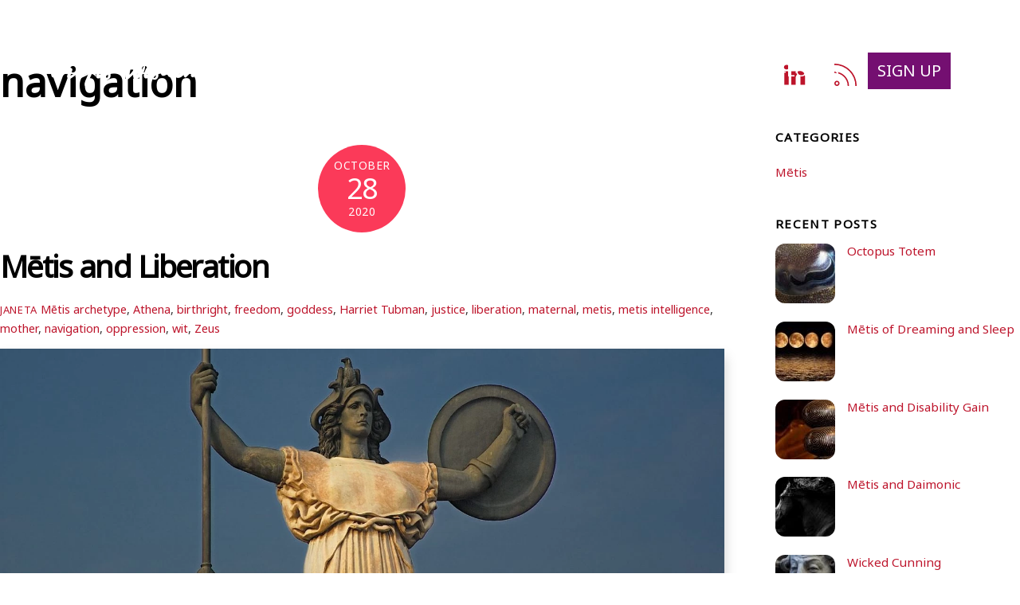

--- FILE ---
content_type: text/html; charset=UTF-8
request_url: https://metiswisdom.com/tag/navigation/
body_size: 29964
content:
<!DOCTYPE html>
<html lang="en-US">

<head>
		<meta charset="UTF-8" />
	<!-- wp_head -->
	        <meta charset="UTF-8">
        <meta name="viewport" content="width=device-width, initial-scale=1, minimum-scale=1">
        <style id="tb_inline_styles" data-no-optimize="1">.tb_animation_on{overflow-x:hidden}.themify_builder .wow{visibility:hidden;animation-fill-mode:both}[data-tf-animation]{will-change:transform,opacity,visibility}.themify_builder .tf_lax_done{transition-duration:.8s;transition-timing-function:cubic-bezier(.165,.84,.44,1)}[data-sticky-active].tb_sticky_scroll_active{z-index:1}[data-sticky-active].tb_sticky_scroll_active .hide-on-stick{display:none}@media(min-width:1281px){.hide-desktop{width:0!important;height:0!important;padding:0!important;visibility:hidden!important;margin:0!important;display:table-column!important;background:0!important;content-visibility:hidden;overflow:hidden!important}}@media(min-width:769px) and (max-width:1280px){.hide-tablet_landscape{width:0!important;height:0!important;padding:0!important;visibility:hidden!important;margin:0!important;display:table-column!important;background:0!important;content-visibility:hidden;overflow:hidden!important}}@media(min-width:681px) and (max-width:768px){.hide-tablet{width:0!important;height:0!important;padding:0!important;visibility:hidden!important;margin:0!important;display:table-column!important;background:0!important;content-visibility:hidden;overflow:hidden!important}}@media(max-width:680px){.hide-mobile{width:0!important;height:0!important;padding:0!important;visibility:hidden!important;margin:0!important;display:table-column!important;background:0!important;content-visibility:hidden;overflow:hidden!important}}@media(max-width:768px){div.module-gallery-grid{--galn:var(--galt)}}@media(max-width:680px){
                .themify_map.tf_map_loaded{width:100%!important}
                .ui.builder_button,.ui.nav li a{padding:.525em 1.15em}
                .fullheight>.row_inner:not(.tb_col_count_1){min-height:0}
                div.module-gallery-grid{--galn:var(--galm);gap:8px}
            }</style><noscript><style>.themify_builder .wow,.wow .tf_lazy{visibility:visible!important}</style></noscript>        <style id="tf_lazy_common" data-no-optimize="1">
                        img{
                max-width:100%;
                height:auto
            }
                                    :where(.tf_in_flx,.tf_flx){display:inline-flex;flex-wrap:wrap;place-items:center}
            .tf_fa,:is(em,i) tf-lottie{display:inline-block;vertical-align:middle}:is(em,i) tf-lottie{width:1.5em;height:1.5em}.tf_fa{width:1em;height:1em;stroke-width:0;stroke:currentColor;overflow:visible;fill:currentColor;pointer-events:none;text-rendering:optimizeSpeed;buffered-rendering:static}#tf_svg symbol{overflow:visible}:where(.tf_lazy){position:relative;visibility:visible;display:block;opacity:.3}.wow .tf_lazy:not(.tf_swiper-slide){visibility:hidden;opacity:1}div.tf_audio_lazy audio{visibility:hidden;height:0;display:inline}.mejs-container{visibility:visible}.tf_iframe_lazy{transition:opacity .3s ease-in-out;min-height:10px}:where(.tf_flx),.tf_swiper-wrapper{display:flex}.tf_swiper-slide{flex-shrink:0;opacity:0;width:100%;height:100%}.tf_swiper-wrapper>br,.tf_lazy.tf_swiper-wrapper .tf_lazy:after,.tf_lazy.tf_swiper-wrapper .tf_lazy:before{display:none}.tf_lazy:after,.tf_lazy:before{content:'';display:inline-block;position:absolute;width:10px!important;height:10px!important;margin:0 3px;top:50%!important;inset-inline:auto 50%!important;border-radius:100%;background-color:currentColor;visibility:visible;animation:tf-hrz-loader infinite .75s cubic-bezier(.2,.68,.18,1.08)}.tf_lazy:after{width:6px!important;height:6px!important;inset-inline:50% auto!important;margin-top:3px;animation-delay:-.4s}@keyframes tf-hrz-loader{0%,100%{transform:scale(1);opacity:1}50%{transform:scale(.1);opacity:.6}}.tf_lazy_lightbox{position:fixed;background:rgba(11,11,11,.8);color:#ccc;top:0;left:0;display:flex;align-items:center;justify-content:center;z-index:999}.tf_lazy_lightbox .tf_lazy:after,.tf_lazy_lightbox .tf_lazy:before{background:#fff}.tf_vd_lazy,tf-lottie{display:flex;flex-wrap:wrap}tf-lottie{aspect-ratio:1.777}.tf_w.tf_vd_lazy video{width:100%;height:auto;position:static;object-fit:cover}
        </style>
        <link type="image/jpg" href="https://metiswisdom.com/wp-content/uploads/2020/07/Metis-Wisdom-Dr-Janeta-Tansey-favicon.jpg" rel="apple-touch-icon" /><link type="image/jpg" href="https://metiswisdom.com/wp-content/uploads/2020/07/Metis-Wisdom-Dr-Janeta-Tansey-favicon.jpg" rel="icon" /><meta name='robots' content='index, follow, max-image-preview:large, max-snippet:-1, max-video-preview:-1' />
	<style>img:is([sizes="auto" i], [sizes^="auto," i]) { contain-intrinsic-size: 3000px 1500px }</style>
	
	<!-- This site is optimized with the Yoast SEO plugin v26.8 - https://yoast.com/product/yoast-seo-wordpress/ -->
	<title>navigation Archives - Mētis Wisdom</title>
	<link rel="canonical" href="https://metiswisdom.com/tag/navigation/" />
	<meta property="og:locale" content="en_US" />
	<meta property="og:type" content="article" />
	<meta property="og:title" content="navigation Archives - Mētis Wisdom" />
	<meta property="og:url" content="https://metiswisdom.com/tag/navigation/" />
	<meta property="og:site_name" content="Mētis Wisdom" />
	<meta name="twitter:card" content="summary_large_image" />
	<script type="application/ld+json" class="yoast-schema-graph">{"@context":"https://schema.org","@graph":[{"@type":"CollectionPage","@id":"https://metiswisdom.com/tag/navigation/","url":"https://metiswisdom.com/tag/navigation/","name":"navigation Archives - Mētis Wisdom","isPartOf":{"@id":"https://metiswisdom.com/#website"},"breadcrumb":{"@id":"https://metiswisdom.com/tag/navigation/#breadcrumb"},"inLanguage":"en-US"},{"@type":"BreadcrumbList","@id":"https://metiswisdom.com/tag/navigation/#breadcrumb","itemListElement":[{"@type":"ListItem","position":1,"name":"Home","item":"https://metiswisdom.com/"},{"@type":"ListItem","position":2,"name":"navigation"}]},{"@type":"WebSite","@id":"https://metiswisdom.com/#website","url":"https://metiswisdom.com/","name":"Mētis Wisdom","description":"Janēta Tansey, MD PhD","potentialAction":[{"@type":"SearchAction","target":{"@type":"EntryPoint","urlTemplate":"https://metiswisdom.com/?s={search_term_string}"},"query-input":{"@type":"PropertyValueSpecification","valueRequired":true,"valueName":"search_term_string"}}],"inLanguage":"en-US"}]}</script>
	<!-- / Yoast SEO plugin. -->


<link rel="alternate" type="application/rss+xml" title="Mētis Wisdom &raquo; Feed" href="https://metiswisdom.com/feed/" />
<link rel="alternate" type="application/rss+xml" title="Mētis Wisdom &raquo; Comments Feed" href="https://metiswisdom.com/comments/feed/" />
<link rel="alternate" type="application/rss+xml" title="Mētis Wisdom &raquo; navigation Tag Feed" href="https://metiswisdom.com/tag/navigation/feed/" />
<link rel="preload" href="https://metiswisdom.com/wp-content/plugins/formidable/css/formidableforms.css?ver=1121110" as="style"><link rel='stylesheet' id='formidable-css' href='https://metiswisdom.com/wp-content/plugins/formidable/css/formidableforms.css?ver=1121110' media='all' />
<style id='global-styles-inline-css'>
:root{--wp--preset--aspect-ratio--square: 1;--wp--preset--aspect-ratio--4-3: 4/3;--wp--preset--aspect-ratio--3-4: 3/4;--wp--preset--aspect-ratio--3-2: 3/2;--wp--preset--aspect-ratio--2-3: 2/3;--wp--preset--aspect-ratio--16-9: 16/9;--wp--preset--aspect-ratio--9-16: 9/16;--wp--preset--color--black: #000000;--wp--preset--color--cyan-bluish-gray: #abb8c3;--wp--preset--color--white: #ffffff;--wp--preset--color--pale-pink: #f78da7;--wp--preset--color--vivid-red: #cf2e2e;--wp--preset--color--luminous-vivid-orange: #ff6900;--wp--preset--color--luminous-vivid-amber: #fcb900;--wp--preset--color--light-green-cyan: #7bdcb5;--wp--preset--color--vivid-green-cyan: #00d084;--wp--preset--color--pale-cyan-blue: #8ed1fc;--wp--preset--color--vivid-cyan-blue: #0693e3;--wp--preset--color--vivid-purple: #9b51e0;--wp--preset--gradient--vivid-cyan-blue-to-vivid-purple: linear-gradient(135deg,rgba(6,147,227,1) 0%,rgb(155,81,224) 100%);--wp--preset--gradient--light-green-cyan-to-vivid-green-cyan: linear-gradient(135deg,rgb(122,220,180) 0%,rgb(0,208,130) 100%);--wp--preset--gradient--luminous-vivid-amber-to-luminous-vivid-orange: linear-gradient(135deg,rgba(252,185,0,1) 0%,rgba(255,105,0,1) 100%);--wp--preset--gradient--luminous-vivid-orange-to-vivid-red: linear-gradient(135deg,rgba(255,105,0,1) 0%,rgb(207,46,46) 100%);--wp--preset--gradient--very-light-gray-to-cyan-bluish-gray: linear-gradient(135deg,rgb(238,238,238) 0%,rgb(169,184,195) 100%);--wp--preset--gradient--cool-to-warm-spectrum: linear-gradient(135deg,rgb(74,234,220) 0%,rgb(151,120,209) 20%,rgb(207,42,186) 40%,rgb(238,44,130) 60%,rgb(251,105,98) 80%,rgb(254,248,76) 100%);--wp--preset--gradient--blush-light-purple: linear-gradient(135deg,rgb(255,206,236) 0%,rgb(152,150,240) 100%);--wp--preset--gradient--blush-bordeaux: linear-gradient(135deg,rgb(254,205,165) 0%,rgb(254,45,45) 50%,rgb(107,0,62) 100%);--wp--preset--gradient--luminous-dusk: linear-gradient(135deg,rgb(255,203,112) 0%,rgb(199,81,192) 50%,rgb(65,88,208) 100%);--wp--preset--gradient--pale-ocean: linear-gradient(135deg,rgb(255,245,203) 0%,rgb(182,227,212) 50%,rgb(51,167,181) 100%);--wp--preset--gradient--electric-grass: linear-gradient(135deg,rgb(202,248,128) 0%,rgb(113,206,126) 100%);--wp--preset--gradient--midnight: linear-gradient(135deg,rgb(2,3,129) 0%,rgb(40,116,252) 100%);--wp--preset--font-size--small: 13px;--wp--preset--font-size--medium: clamp(14px, 0.875rem + ((1vw - 3.2px) * 0.469), 20px);--wp--preset--font-size--large: clamp(22.041px, 1.378rem + ((1vw - 3.2px) * 1.091), 36px);--wp--preset--font-size--x-large: clamp(25.014px, 1.563rem + ((1vw - 3.2px) * 1.327), 42px);--wp--preset--font-family--system-font: -apple-system,BlinkMacSystemFont,"Segoe UI",Roboto,Oxygen-Sans,Ubuntu,Cantarell,"Helvetica Neue",sans-serif;--wp--preset--spacing--20: 0.44rem;--wp--preset--spacing--30: 0.67rem;--wp--preset--spacing--40: 1rem;--wp--preset--spacing--50: 1.5rem;--wp--preset--spacing--60: 2.25rem;--wp--preset--spacing--70: 3.38rem;--wp--preset--spacing--80: 5.06rem;--wp--preset--shadow--natural: 6px 6px 9px rgba(0, 0, 0, 0.2);--wp--preset--shadow--deep: 12px 12px 50px rgba(0, 0, 0, 0.4);--wp--preset--shadow--sharp: 6px 6px 0px rgba(0, 0, 0, 0.2);--wp--preset--shadow--outlined: 6px 6px 0px -3px rgba(255, 255, 255, 1), 6px 6px rgba(0, 0, 0, 1);--wp--preset--shadow--crisp: 6px 6px 0px rgba(0, 0, 0, 1);}:where(body) { margin: 0; }.wp-site-blocks > .alignleft { float: left; margin-right: 2em; }.wp-site-blocks > .alignright { float: right; margin-left: 2em; }.wp-site-blocks > .aligncenter { justify-content: center; margin-left: auto; margin-right: auto; }:where(.wp-site-blocks) > * { margin-block-start: 24px; margin-block-end: 0; }:where(.wp-site-blocks) > :first-child { margin-block-start: 0; }:where(.wp-site-blocks) > :last-child { margin-block-end: 0; }:root { --wp--style--block-gap: 24px; }:root :where(.is-layout-flow) > :first-child{margin-block-start: 0;}:root :where(.is-layout-flow) > :last-child{margin-block-end: 0;}:root :where(.is-layout-flow) > *{margin-block-start: 24px;margin-block-end: 0;}:root :where(.is-layout-constrained) > :first-child{margin-block-start: 0;}:root :where(.is-layout-constrained) > :last-child{margin-block-end: 0;}:root :where(.is-layout-constrained) > *{margin-block-start: 24px;margin-block-end: 0;}:root :where(.is-layout-flex){gap: 24px;}:root :where(.is-layout-grid){gap: 24px;}.is-layout-flow > .alignleft{float: left;margin-inline-start: 0;margin-inline-end: 2em;}.is-layout-flow > .alignright{float: right;margin-inline-start: 2em;margin-inline-end: 0;}.is-layout-flow > .aligncenter{margin-left: auto !important;margin-right: auto !important;}.is-layout-constrained > .alignleft{float: left;margin-inline-start: 0;margin-inline-end: 2em;}.is-layout-constrained > .alignright{float: right;margin-inline-start: 2em;margin-inline-end: 0;}.is-layout-constrained > .aligncenter{margin-left: auto !important;margin-right: auto !important;}.is-layout-constrained > :where(:not(.alignleft):not(.alignright):not(.alignfull)){margin-left: auto !important;margin-right: auto !important;}body .is-layout-flex{display: flex;}.is-layout-flex{flex-wrap: wrap;align-items: center;}.is-layout-flex > :is(*, div){margin: 0;}body .is-layout-grid{display: grid;}.is-layout-grid > :is(*, div){margin: 0;}body{font-family: var(--wp--preset--font-family--system-font);font-size: var(--wp--preset--font-size--medium);line-height: 1.6;padding-top: 0px;padding-right: 0px;padding-bottom: 0px;padding-left: 0px;}a:where(:not(.wp-element-button)){text-decoration: underline;}:root :where(.wp-element-button, .wp-block-button__link){background-color: #32373c;border-width: 0;color: #fff;font-family: inherit;font-size: inherit;line-height: inherit;padding: calc(0.667em + 2px) calc(1.333em + 2px);text-decoration: none;}.has-black-color{color: var(--wp--preset--color--black) !important;}.has-cyan-bluish-gray-color{color: var(--wp--preset--color--cyan-bluish-gray) !important;}.has-white-color{color: var(--wp--preset--color--white) !important;}.has-pale-pink-color{color: var(--wp--preset--color--pale-pink) !important;}.has-vivid-red-color{color: var(--wp--preset--color--vivid-red) !important;}.has-luminous-vivid-orange-color{color: var(--wp--preset--color--luminous-vivid-orange) !important;}.has-luminous-vivid-amber-color{color: var(--wp--preset--color--luminous-vivid-amber) !important;}.has-light-green-cyan-color{color: var(--wp--preset--color--light-green-cyan) !important;}.has-vivid-green-cyan-color{color: var(--wp--preset--color--vivid-green-cyan) !important;}.has-pale-cyan-blue-color{color: var(--wp--preset--color--pale-cyan-blue) !important;}.has-vivid-cyan-blue-color{color: var(--wp--preset--color--vivid-cyan-blue) !important;}.has-vivid-purple-color{color: var(--wp--preset--color--vivid-purple) !important;}.has-black-background-color{background-color: var(--wp--preset--color--black) !important;}.has-cyan-bluish-gray-background-color{background-color: var(--wp--preset--color--cyan-bluish-gray) !important;}.has-white-background-color{background-color: var(--wp--preset--color--white) !important;}.has-pale-pink-background-color{background-color: var(--wp--preset--color--pale-pink) !important;}.has-vivid-red-background-color{background-color: var(--wp--preset--color--vivid-red) !important;}.has-luminous-vivid-orange-background-color{background-color: var(--wp--preset--color--luminous-vivid-orange) !important;}.has-luminous-vivid-amber-background-color{background-color: var(--wp--preset--color--luminous-vivid-amber) !important;}.has-light-green-cyan-background-color{background-color: var(--wp--preset--color--light-green-cyan) !important;}.has-vivid-green-cyan-background-color{background-color: var(--wp--preset--color--vivid-green-cyan) !important;}.has-pale-cyan-blue-background-color{background-color: var(--wp--preset--color--pale-cyan-blue) !important;}.has-vivid-cyan-blue-background-color{background-color: var(--wp--preset--color--vivid-cyan-blue) !important;}.has-vivid-purple-background-color{background-color: var(--wp--preset--color--vivid-purple) !important;}.has-black-border-color{border-color: var(--wp--preset--color--black) !important;}.has-cyan-bluish-gray-border-color{border-color: var(--wp--preset--color--cyan-bluish-gray) !important;}.has-white-border-color{border-color: var(--wp--preset--color--white) !important;}.has-pale-pink-border-color{border-color: var(--wp--preset--color--pale-pink) !important;}.has-vivid-red-border-color{border-color: var(--wp--preset--color--vivid-red) !important;}.has-luminous-vivid-orange-border-color{border-color: var(--wp--preset--color--luminous-vivid-orange) !important;}.has-luminous-vivid-amber-border-color{border-color: var(--wp--preset--color--luminous-vivid-amber) !important;}.has-light-green-cyan-border-color{border-color: var(--wp--preset--color--light-green-cyan) !important;}.has-vivid-green-cyan-border-color{border-color: var(--wp--preset--color--vivid-green-cyan) !important;}.has-pale-cyan-blue-border-color{border-color: var(--wp--preset--color--pale-cyan-blue) !important;}.has-vivid-cyan-blue-border-color{border-color: var(--wp--preset--color--vivid-cyan-blue) !important;}.has-vivid-purple-border-color{border-color: var(--wp--preset--color--vivid-purple) !important;}.has-vivid-cyan-blue-to-vivid-purple-gradient-background{background: var(--wp--preset--gradient--vivid-cyan-blue-to-vivid-purple) !important;}.has-light-green-cyan-to-vivid-green-cyan-gradient-background{background: var(--wp--preset--gradient--light-green-cyan-to-vivid-green-cyan) !important;}.has-luminous-vivid-amber-to-luminous-vivid-orange-gradient-background{background: var(--wp--preset--gradient--luminous-vivid-amber-to-luminous-vivid-orange) !important;}.has-luminous-vivid-orange-to-vivid-red-gradient-background{background: var(--wp--preset--gradient--luminous-vivid-orange-to-vivid-red) !important;}.has-very-light-gray-to-cyan-bluish-gray-gradient-background{background: var(--wp--preset--gradient--very-light-gray-to-cyan-bluish-gray) !important;}.has-cool-to-warm-spectrum-gradient-background{background: var(--wp--preset--gradient--cool-to-warm-spectrum) !important;}.has-blush-light-purple-gradient-background{background: var(--wp--preset--gradient--blush-light-purple) !important;}.has-blush-bordeaux-gradient-background{background: var(--wp--preset--gradient--blush-bordeaux) !important;}.has-luminous-dusk-gradient-background{background: var(--wp--preset--gradient--luminous-dusk) !important;}.has-pale-ocean-gradient-background{background: var(--wp--preset--gradient--pale-ocean) !important;}.has-electric-grass-gradient-background{background: var(--wp--preset--gradient--electric-grass) !important;}.has-midnight-gradient-background{background: var(--wp--preset--gradient--midnight) !important;}.has-small-font-size{font-size: var(--wp--preset--font-size--small) !important;}.has-medium-font-size{font-size: var(--wp--preset--font-size--medium) !important;}.has-large-font-size{font-size: var(--wp--preset--font-size--large) !important;}.has-x-large-font-size{font-size: var(--wp--preset--font-size--x-large) !important;}.has-system-font-font-family{font-family: var(--wp--preset--font-family--system-font) !important;}
:root :where(.wp-block-pullquote){font-size: clamp(0.984em, 0.984rem + ((1vw - 0.2em) * 0.645), 1.5em);line-height: 1.6;}
</style>
<script src="https://metiswisdom.com/wp-includes/js/jquery/jquery.min.js?ver=3.7.1" id="jquery-core-js"></script>
<script src="https://metiswisdom.com/wp-includes/js/jquery/jquery-migrate.min.js?ver=3.4.1" id="jquery-migrate-js"></script>
<link rel="https://api.w.org/" href="https://metiswisdom.com/wp-json/" /><link rel="alternate" title="JSON" type="application/json" href="https://metiswisdom.com/wp-json/wp/v2/tags/5" /><link rel="EditURI" type="application/rsd+xml" title="RSD" href="https://metiswisdom.com/xmlrpc.php?rsd" />
<meta name="generator" content="WordPress 6.8.3" />

<style>

.tabs{font-size:0;margin-left:auto;margin-right:auto}.tabs>input[type=radio]{display:none}.tabs>div{display:none;border:1px solid #e0e0e0;padding:10px 15px;font-size:16px;overflow:hidden;text-overflow:ellipsis}#tab-btn-1:checked~#content-1,#tab-btn-2:checked~#content-2,#tab-btn-3:checked~#content-3,#tab-btn-4:checked~#content-4,#tab-btn-5:checked~#content-5,#tab-btn-6:checked~#content-6{display:block}.tabs>label{display:inline-block;text-align:center;vertical-align:middle;user-select:none;background-color:#f5f5f5;border:1px solid #e0e0e0;padding:2px 8px;font-size:16px;line-height:1.5;transition:color .15s ease-in-out,background-color .15s ease-in-out;cursor:pointer;position:relative;top:1px}.tabs>label:not(:first-of-type){border-left:none}.tabs>input[type=radio]:checked+label{background-color:#fff;border-bottom:1px solid #fff}

</style>


	<style>
	@keyframes themifyAnimatedBG{
		0%{background-color:#33baab}100%{background-color:#e33b9e}50%{background-color:#4961d7}33.3%{background-color:#2ea85c}25%{background-color:#2bb8ed}20%{background-color:#dd5135}
	}
	.module_row.animated-bg{
		animation:themifyAnimatedBG 30000ms infinite alternate
	}
	</style>
	<link href="https://fonts.googleapis.com/css2?family=Noto+Sans&family=Noto+Serif&display=swap" rel="stylesheet">

<!-- Global site tag (gtag.js) - Google Analytics -->
<script async src="https://www.googletagmanager.com/gtag/js?id=UA-174906745-1"></script>
<script>
  window.dataLayer = window.dataLayer || [];
  function gtag(){dataLayer.push(arguments);}
  gtag('js', new Date());

  gtag('config', 'UA-174906745-1');
</script>
<!-- Google tag (gtag.js) -->
<script async src="https://www.googletagmanager.com/gtag/js?id=G-TD43JH9RMW"></script>
<script>
  window.dataLayer = window.dataLayer || [];
  function gtag(){dataLayer.push(arguments);}
  gtag('js', new Date());

  gtag('config', 'G-TD43JH9RMW');
</script>

<script src="https://ajax.googleapis.com/ajax/libs/jquery/2.2.4/jquery.min.js"></script>
<script>
	$( document ).ready(function() {
		$('#menu-icon-close').addClass('tf_close tf_hide');
		$('.menu-icon-inner').addClass('tf_inline_b tf_vmiddle tf_overflow');
	});
</script><link rel="prefetch" href="https://metiswisdom.com/wp-content/themes/themify-ultra/js/themify-script.js?ver=8.0.6" as="script" fetchpriority="low"><link rel="prefetch" href="https://metiswisdom.com/wp-content/themes/themify-ultra/themify/js/modules/themify-sidemenu.js?ver=8.1.8" as="script" fetchpriority="low"><link rel="preload" href="https://metiswisdom.com/wp-content/themes/themify-ultra/themify/themify-builder/js/themify-builder-script.js?ver=8.1.8" as="script" fetchpriority="low"><style id="tf_gf_fonts_style">@font-face{font-family:'Public Sans';font-style:italic;font-display:swap;src:url(https://fonts.gstatic.com/s/publicsans/v21/ijwTs572Xtc6ZYQws9YVwnNDTJPax9k0.woff2) format('woff2');unicode-range:U+0102-0103,U+0110-0111,U+0128-0129,U+0168-0169,U+01A0-01A1,U+01AF-01B0,U+0300-0301,U+0303-0304,U+0308-0309,U+0323,U+0329,U+1EA0-1EF9,U+20AB;}@font-face{font-family:'Public Sans';font-style:italic;font-display:swap;src:url(https://fonts.gstatic.com/s/publicsans/v21/ijwTs572Xtc6ZYQws9YVwnNDTJLax9k0.woff2) format('woff2');unicode-range:U+0100-02BA,U+02BD-02C5,U+02C7-02CC,U+02CE-02D7,U+02DD-02FF,U+0304,U+0308,U+0329,U+1D00-1DBF,U+1E00-1E9F,U+1EF2-1EFF,U+2020,U+20A0-20AB,U+20AD-20C0,U+2113,U+2C60-2C7F,U+A720-A7FF;}@font-face{font-family:'Public Sans';font-style:italic;font-display:swap;src:url(https://fonts.gstatic.com/s/publicsans/v21/ijwTs572Xtc6ZYQws9YVwnNDTJzaxw.woff2) format('woff2');unicode-range:U+0000-00FF,U+0131,U+0152-0153,U+02BB-02BC,U+02C6,U+02DA,U+02DC,U+0304,U+0308,U+0329,U+2000-206F,U+20AC,U+2122,U+2191,U+2193,U+2212,U+2215,U+FEFF,U+FFFD;}@font-face{font-family:'Public Sans';font-style:italic;font-weight:600;font-display:swap;src:url(https://fonts.gstatic.com/s/publicsans/v21/ijwTs572Xtc6ZYQws9YVwnNDTJPax9k0.woff2) format('woff2');unicode-range:U+0102-0103,U+0110-0111,U+0128-0129,U+0168-0169,U+01A0-01A1,U+01AF-01B0,U+0300-0301,U+0303-0304,U+0308-0309,U+0323,U+0329,U+1EA0-1EF9,U+20AB;}@font-face{font-family:'Public Sans';font-style:italic;font-weight:600;font-display:swap;src:url(https://fonts.gstatic.com/s/publicsans/v21/ijwTs572Xtc6ZYQws9YVwnNDTJLax9k0.woff2) format('woff2');unicode-range:U+0100-02BA,U+02BD-02C5,U+02C7-02CC,U+02CE-02D7,U+02DD-02FF,U+0304,U+0308,U+0329,U+1D00-1DBF,U+1E00-1E9F,U+1EF2-1EFF,U+2020,U+20A0-20AB,U+20AD-20C0,U+2113,U+2C60-2C7F,U+A720-A7FF;}@font-face{font-family:'Public Sans';font-style:italic;font-weight:600;font-display:swap;src:url(https://fonts.gstatic.com/s/publicsans/v21/ijwTs572Xtc6ZYQws9YVwnNDTJzaxw.woff2) format('woff2');unicode-range:U+0000-00FF,U+0131,U+0152-0153,U+02BB-02BC,U+02C6,U+02DA,U+02DC,U+0304,U+0308,U+0329,U+2000-206F,U+20AC,U+2122,U+2191,U+2193,U+2212,U+2215,U+FEFF,U+FFFD;}@font-face{font-family:'Public Sans';font-style:italic;font-weight:700;font-display:swap;src:url(https://fonts.gstatic.com/s/publicsans/v21/ijwTs572Xtc6ZYQws9YVwnNDTJPax9k0.woff2) format('woff2');unicode-range:U+0102-0103,U+0110-0111,U+0128-0129,U+0168-0169,U+01A0-01A1,U+01AF-01B0,U+0300-0301,U+0303-0304,U+0308-0309,U+0323,U+0329,U+1EA0-1EF9,U+20AB;}@font-face{font-family:'Public Sans';font-style:italic;font-weight:700;font-display:swap;src:url(https://fonts.gstatic.com/s/publicsans/v21/ijwTs572Xtc6ZYQws9YVwnNDTJLax9k0.woff2) format('woff2');unicode-range:U+0100-02BA,U+02BD-02C5,U+02C7-02CC,U+02CE-02D7,U+02DD-02FF,U+0304,U+0308,U+0329,U+1D00-1DBF,U+1E00-1E9F,U+1EF2-1EFF,U+2020,U+20A0-20AB,U+20AD-20C0,U+2113,U+2C60-2C7F,U+A720-A7FF;}@font-face{font-family:'Public Sans';font-style:italic;font-weight:700;font-display:swap;src:url(https://fonts.gstatic.com/s/publicsans/v21/ijwTs572Xtc6ZYQws9YVwnNDTJzaxw.woff2) format('woff2');unicode-range:U+0000-00FF,U+0131,U+0152-0153,U+02BB-02BC,U+02C6,U+02DA,U+02DC,U+0304,U+0308,U+0329,U+2000-206F,U+20AC,U+2122,U+2191,U+2193,U+2212,U+2215,U+FEFF,U+FFFD;}@font-face{font-family:'Public Sans';font-display:swap;src:url(https://fonts.gstatic.com/s/publicsans/v21/ijwRs572Xtc6ZYQws9YVwnNJfJ7Cww.woff2) format('woff2');unicode-range:U+0102-0103,U+0110-0111,U+0128-0129,U+0168-0169,U+01A0-01A1,U+01AF-01B0,U+0300-0301,U+0303-0304,U+0308-0309,U+0323,U+0329,U+1EA0-1EF9,U+20AB;}@font-face{font-family:'Public Sans';font-display:swap;src:url(https://fonts.gstatic.com/s/publicsans/v21/ijwRs572Xtc6ZYQws9YVwnNIfJ7Cww.woff2) format('woff2');unicode-range:U+0100-02BA,U+02BD-02C5,U+02C7-02CC,U+02CE-02D7,U+02DD-02FF,U+0304,U+0308,U+0329,U+1D00-1DBF,U+1E00-1E9F,U+1EF2-1EFF,U+2020,U+20A0-20AB,U+20AD-20C0,U+2113,U+2C60-2C7F,U+A720-A7FF;}@font-face{font-family:'Public Sans';font-display:swap;src:url(https://fonts.gstatic.com/s/publicsans/v21/ijwRs572Xtc6ZYQws9YVwnNGfJ4.woff2) format('woff2');unicode-range:U+0000-00FF,U+0131,U+0152-0153,U+02BB-02BC,U+02C6,U+02DA,U+02DC,U+0304,U+0308,U+0329,U+2000-206F,U+20AC,U+2122,U+2191,U+2193,U+2212,U+2215,U+FEFF,U+FFFD;}@font-face{font-family:'Public Sans';font-weight:600;font-display:swap;src:url(https://fonts.gstatic.com/s/publicsans/v21/ijwRs572Xtc6ZYQws9YVwnNJfJ7Cww.woff2) format('woff2');unicode-range:U+0102-0103,U+0110-0111,U+0128-0129,U+0168-0169,U+01A0-01A1,U+01AF-01B0,U+0300-0301,U+0303-0304,U+0308-0309,U+0323,U+0329,U+1EA0-1EF9,U+20AB;}@font-face{font-family:'Public Sans';font-weight:600;font-display:swap;src:url(https://fonts.gstatic.com/s/publicsans/v21/ijwRs572Xtc6ZYQws9YVwnNIfJ7Cww.woff2) format('woff2');unicode-range:U+0100-02BA,U+02BD-02C5,U+02C7-02CC,U+02CE-02D7,U+02DD-02FF,U+0304,U+0308,U+0329,U+1D00-1DBF,U+1E00-1E9F,U+1EF2-1EFF,U+2020,U+20A0-20AB,U+20AD-20C0,U+2113,U+2C60-2C7F,U+A720-A7FF;}@font-face{font-family:'Public Sans';font-weight:600;font-display:swap;src:url(https://fonts.gstatic.com/s/publicsans/v21/ijwRs572Xtc6ZYQws9YVwnNGfJ4.woff2) format('woff2');unicode-range:U+0000-00FF,U+0131,U+0152-0153,U+02BB-02BC,U+02C6,U+02DA,U+02DC,U+0304,U+0308,U+0329,U+2000-206F,U+20AC,U+2122,U+2191,U+2193,U+2212,U+2215,U+FEFF,U+FFFD;}@font-face{font-family:'Public Sans';font-weight:700;font-display:swap;src:url(https://fonts.gstatic.com/s/publicsans/v21/ijwRs572Xtc6ZYQws9YVwnNJfJ7Cww.woff2) format('woff2');unicode-range:U+0102-0103,U+0110-0111,U+0128-0129,U+0168-0169,U+01A0-01A1,U+01AF-01B0,U+0300-0301,U+0303-0304,U+0308-0309,U+0323,U+0329,U+1EA0-1EF9,U+20AB;}@font-face{font-family:'Public Sans';font-weight:700;font-display:swap;src:url(https://fonts.gstatic.com/s/publicsans/v21/ijwRs572Xtc6ZYQws9YVwnNIfJ7Cww.woff2) format('woff2');unicode-range:U+0100-02BA,U+02BD-02C5,U+02C7-02CC,U+02CE-02D7,U+02DD-02FF,U+0304,U+0308,U+0329,U+1D00-1DBF,U+1E00-1E9F,U+1EF2-1EFF,U+2020,U+20A0-20AB,U+20AD-20C0,U+2113,U+2C60-2C7F,U+A720-A7FF;}@font-face{font-family:'Public Sans';font-weight:700;font-display:swap;src:url(https://fonts.gstatic.com/s/publicsans/v21/ijwRs572Xtc6ZYQws9YVwnNGfJ4.woff2) format('woff2');unicode-range:U+0000-00FF,U+0131,U+0152-0153,U+02BB-02BC,U+02C6,U+02DA,U+02DC,U+0304,U+0308,U+0329,U+2000-206F,U+20AC,U+2122,U+2191,U+2193,U+2212,U+2215,U+FEFF,U+FFFD;}</style><link rel="preload" href="https://metiswisdom.com/wp-content/themes/themify-ultra/themify/css/base.min.css?ver=8.1.8" as="style">
<link id="tf_base-css" rel="stylesheet" href="https://metiswisdom.com/wp-content/themes/themify-ultra/themify/css/base.min.css?ver=8.1.8">
<link rel="preload" href="https://metiswisdom.com/wp-content/themes/themify-ultra/themify/css/themify-common.css?ver=8.1.8" as="style">
<link id="themify_common-css" rel="stylesheet" href="https://metiswisdom.com/wp-content/themes/themify-ultra/themify/css/themify-common.css?ver=8.1.8">
<link rel="preload" href="https://metiswisdom.com/wp-content/themes/themify-ultra/themify/themify-builder/css/themify-builder-style.css?ver=8.1.8" as="style">
<link id="builder-styles-css-css" rel="stylesheet" href="https://metiswisdom.com/wp-content/themes/themify-ultra/themify/themify-builder/css/themify-builder-style.css?ver=8.1.8">
<link rel="preload" href="https://metiswisdom.com/wp-content/themes/themify-ultra/styles/modules/sidebars/sidebar1.css?ver=8.0.6" as="style">
<link id="tf_theme_sidebars_sidebar1-css" rel="stylesheet" href="https://metiswisdom.com/wp-content/themes/themify-ultra/styles/modules/sidebars/sidebar1.css?ver=8.0.6">
<link rel="preload" href="https://metiswisdom.com/wp-content/themes/themify-ultra/styles/modules/site-description.css?ver=8.0.6" as="style">
<link id="tf_theme_site-description-css" rel="stylesheet" href="https://metiswisdom.com/wp-content/themes/themify-ultra/styles/modules/site-description.css?ver=8.0.6">
<link rel="preload" href="https://metiswisdom.com/wp-content/themes/themify-ultra/styles/modules/site-logo.css?ver=8.0.6" as="style">
<link id="tf_theme_site-logo-css" rel="stylesheet" href="https://metiswisdom.com/wp-content/themes/themify-ultra/styles/modules/site-logo.css?ver=8.0.6">
<link rel="preload" href="https://metiswisdom.com/wp-content/themes/themify-ultra/themify/css/grids/list-post.css?ver=8.1.8" as="style">
<link id="tf_grid_list-post-css" rel="stylesheet" href="https://metiswisdom.com/wp-content/themes/themify-ultra/themify/css/grids/list-post.css?ver=8.1.8">
<link rel="preload" href="https://metiswisdom.com/wp-content/themes/themify-ultra/styles/modules/grids/list-post.css?ver=8.0.6" as="style">
<link id="tf_grid_theme_list-post-css" rel="stylesheet" href="https://metiswisdom.com/wp-content/themes/themify-ultra/styles/modules/grids/list-post.css?ver=8.0.6">
<link rel="preload" href="https://metiswisdom.com/wp-includes/css/dist/block-library/style.min.css?ver=6.8.3" as="style">
<link id="wp-block-library-css" rel="stylesheet" href="https://metiswisdom.com/wp-includes/css/dist/block-library/style.min.css?ver=6.8.3">
<link rel="preload" href="https://metiswisdom.com/wp-content/themes/themify-ultra/themify/themify-builder/css/modules/image.css?ver=8.1.8" as="style">
<link id="tb_image-css" rel="stylesheet" href="https://metiswisdom.com/wp-content/themes/themify-ultra/themify/themify-builder/css/modules/image.css?ver=8.1.8">
<link rel="preload" href="https://metiswisdom.com/wp-content/themes/themify-ultra/themify/themify-builder/css/modules/image_styles/top.css?ver=8.1.8" as="style">
<link id="tb_image_top-css" rel="stylesheet" href="https://metiswisdom.com/wp-content/themes/themify-ultra/themify/themify-builder/css/modules/image_styles/top.css?ver=8.1.8">
<link rel="preload" href="https://metiswisdom.com/wp-content/themes/themify-ultra/themify/themify-builder/css/modules/text.css?ver=8.1.8" as="style">
<link id="tb_text-css" rel="stylesheet" href="https://metiswisdom.com/wp-content/themes/themify-ultra/themify/themify-builder/css/modules/text.css?ver=8.1.8">
<link rel="preload" href="https://metiswisdom.com/wp-content/themes/themify-ultra/themify/themify-builder/css/modules/layout-part.css?ver=8.1.8" as="style">
<link id="tb_layout-part-css" rel="stylesheet" href="https://metiswisdom.com/wp-content/themes/themify-ultra/themify/themify-builder/css/modules/layout-part.css?ver=8.1.8">
<link rel="preload" href="https://metiswisdom.com/wp-content/themes/themify-ultra/themify/css/modules/social-links.css?ver=8.1.8" as="style">
<link id="tf_theme_social_links-css" rel="stylesheet" href="https://metiswisdom.com/wp-content/themes/themify-ultra/themify/css/modules/social-links.css?ver=8.1.8">
<link rel="preload" href="https://metiswisdom.com/wp-content/themes/themify-ultra/styles/modules/widgets/themify-social-links.css?ver=8.0.6" as="style">
<link id="tf_theme_widget_themify_social_links-css" rel="stylesheet" href="https://metiswisdom.com/wp-content/themes/themify-ultra/styles/modules/widgets/themify-social-links.css?ver=8.0.6">
<link rel="preload" href="https://metiswisdom.com/wp-content/themes/themify-ultra/styles/modules/widgets/themify-feature-posts.css?ver=8.0.6" as="style">
<link id="tf_theme_widget_themify_feature_posts-css" rel="stylesheet" href="https://metiswisdom.com/wp-content/themes/themify-ultra/styles/modules/widgets/themify-feature-posts.css?ver=8.0.6">
<link rel="preload" href="https://metiswisdom.com/wp-content/themes/themify-ultra/styles/modules/sidebar.css?ver=8.0.6" as="style">
<link id="tf_theme_sidebar-css" rel="stylesheet" href="https://metiswisdom.com/wp-content/themes/themify-ultra/styles/modules/sidebar.css?ver=8.0.6">
<link rel="preload" href="https://metiswisdom.com/wp-content/themes/themify-ultra/styles/modules/footer.css?ver=8.0.6" as="style">
<link id="tf_theme_footer-css" rel="stylesheet" href="https://metiswisdom.com/wp-content/themes/themify-ultra/styles/modules/footer.css?ver=8.0.6">
<link rel="preload" href="https://metiswisdom.com/wp-content/themes/themify-ultra/styles/modules/footer-nav.css?ver=8.0.6" as="style">
<link id="tf_theme_footer-nav-css" rel="stylesheet" href="https://metiswisdom.com/wp-content/themes/themify-ultra/styles/modules/footer-nav.css?ver=8.0.6">
<link rel="preload" href="https://metiswisdom.com/wp-content/themes/themify-ultra/style.css?ver=8.0.6" as="style">
<link id="theme-style-css" rel="stylesheet" href="https://metiswisdom.com/wp-content/themes/themify-ultra/style.css?ver=8.0.6">
<link rel="preload" href="https://metiswisdom.com/wp-content/themes/themify-ultra/styles/headers/header-horizontal.css?ver=8.0.6" as="style">
<link id="ultra-header-css" rel="stylesheet" href="https://metiswisdom.com/wp-content/themes/themify-ultra/styles/headers/header-horizontal.css?ver=8.0.6">
<link rel="preload" href="https://metiswisdom.com/wp-content/themes/themify-ultra-child/style.css?ver=8.0.61727479890" as="style">
<link id="theme-style-child-css" rel="stylesheet" href="https://metiswisdom.com/wp-content/themes/themify-ultra-child/style.css?ver=8.0.61727479890">
<link rel="preload" href="https://metiswisdom.com/wp-content/uploads/themify-css/themify-builder-1286-generated.css?ver=1678925077" as="style">
<link id="themify-builder-1286-generated-css" rel="stylesheet" href="https://metiswisdom.com/wp-content/uploads/themify-css/themify-builder-1286-generated.css?ver=1678925077">
<link rel="preload" href="https://metiswisdom.com/wp-content/uploads/themify-css/themify-builder-673-generated.css?ver=1678828099" as="style">
<link id="themify-builder-673-generated-css" rel="stylesheet" href="https://metiswisdom.com/wp-content/uploads/themify-css/themify-builder-673-generated.css?ver=1678828099">
<link rel="preload" href="https://metiswisdom.com/wp-content/uploads/themify-css/themify-builder-81-generated.css?ver=1678828086" as="style">
<link id="themify-builder-81-generated-css" rel="stylesheet" href="https://metiswisdom.com/wp-content/uploads/themify-css/themify-builder-81-generated.css?ver=1678828086">
<link rel="preload" href="https://metiswisdom.com/wp-content/uploads/themify-css/themify-builder-99-generated.css?ver=1678828100" as="style">
<link id="themify-builder-99-generated-css" rel="stylesheet" href="https://metiswisdom.com/wp-content/uploads/themify-css/themify-builder-99-generated.css?ver=1678828100">
<link rel="preload" href="https://metiswisdom.com/wp-content/uploads/themify-css/themify-builder-1075-generated.css?ver=1679048812" as="style">
<link id="themify-builder-1075-generated-css" rel="stylesheet" href="https://metiswisdom.com/wp-content/uploads/themify-css/themify-builder-1075-generated.css?ver=1679048812">
<link rel="preload" href="https://metiswisdom.com/wp-content/uploads/themify-customizer-8.1.8-8.0.6.css?ver=1763687470" as="style">
<link id="themify-customize-css" rel="stylesheet" href="https://metiswisdom.com/wp-content/uploads/themify-customizer-8.1.8-8.0.6.css?ver=1763687470">
<link rel="preload" href="https://metiswisdom.com/wp-content/themes/themify-ultra/mobile-menu.css?ver=8.0.6" media="screen and (max-width:900px)" as="style"><link id="tf-mobile-mobile-menu-css" rel="stylesheet" href="https://metiswisdom.com/wp-content/themes/themify-ultra/mobile-menu.css?ver=8.0.6" media="screen and (max-width:900px)"><link rel="preload" href="https://metiswisdom.com/wp-content/themes/themify-ultra/styles/headers/media/header-horizontal.css?ver=8.0.6" media="screen and (max-width:900px)" as="style"><link id="tf-mobile-header-header-horizontal-menu-css" rel="stylesheet" href="https://metiswisdom.com/wp-content/themes/themify-ultra/styles/headers/media/header-horizontal.css?ver=8.0.6" media="screen and (max-width:900px)"><style id="themify_concate-css"></style><link rel="dns-prefetch" href="https://fonts.gstatic.com"><link rel="preconnect" href="https://www.google-analytics.com">
</head>

<body class="archive tag tag-navigation tag-5 wp-theme-themify-ultra wp-child-theme-themify-ultra-child skin-default sidebar1 default_width no-home tb_animation_on ready-view header-horizontal fixed-header-enabled footer-block search-off footer-widgets-off header-widgets-off sidemenu-active">

<a class="screen-reader-text skip-to-content" href="#content">Skip to content</a><svg id="tf_svg" style="display:none"><defs><symbol id="tf-ti-linkedin" viewBox="0 0 32 32"><path d="M1.3 11v19.4h6.5V10.9H1.3zm3.3-9.4c2.2 0 3.6 1.5 3.6 3.3S6.8 8.3 4.6 8.3h-.1C2.3 8.3.9 6.8.9 5s1.5-3.3 3.7-3.3zm19 8.9c4.3 0 7.5 2.8 7.5 8.7v11.2h-6.5V20c0-2.6-1-4.4-3.3-4.4-1.7 0-2.8 1.2-3.3 2.3l-.2 1.7v10.8h-6.4V10.9h6.4v2.9a6.3 6.3 0 0 1 5.8-3.3z"/></symbol><symbol id="tf-ti-rss-alt" viewBox="0 0 32 32"><path d="M21.06 32c0-11.44-9.44-20.69-21.06-20.69v1.88c10.56 0 19.13 8.44 19.13 18.81h1.93zM0 0c17.94 0 32 14.06 32 32h-1.88A29.83 29.83 0 0 0 0 1.87V0zm7.5 28.25C7.5 30.31 5.81 32 3.75 32S0 30.31 0 28.25s1.69-3.75 3.75-3.75 3.75 1.69 3.75 3.75zm-1.88 0c0-1.06-.8-1.88-1.87-1.88-1 0-1.88.82-1.88 1.88 0 1 .88 1.88 1.88 1.88a1.9 1.9 0 0 0 1.88-1.88z"/></symbol></defs></svg><script> </script><div id="pagewrap" class="hfeed site">

			<div id="headerwrap"  >
                        			                                                    <div class="header-icons">
                                <a id="menu-icon" href="#mobile-menu" aria-label="Menu"><span class="menu-icon-inner"></span></a>
                            </div>
                        
			<header id="header" class="pagewidth clearfix" itemscope="itemscope" itemtype="https://schema.org/WPHeader">

	            
	            <div class="header-bar">
											<div id="site-description" class="site-description"><span>Janēta Tansey, MD PhD</span></div>										
		            						<div id="site-logo"><a href="https://metiswisdom.com" title="Mētis Wisdom"><span>Mētis Wisdom</span></a></div>									</div>
				<!-- /.header-bar -->

									<div id="mobile-menu" class="sidemenu sidemenu-off">

						
						<div class="navbar-wrapper clearfix">

															<div class="social-widget">
																												
																			<div class="rss">
											<a href="https://metiswisdom.com/feed/"></a>
										</div>
																	</div>
								<!-- /.social-widget -->
							
							
							<nav id="main-nav-wrap" itemscope="itemscope" itemtype="https://schema.org/SiteNavigationElement">
																	<ul id="main-nav" class="main-nav tf_clearfix tf_box"><li  id="menu-item-20" class="menu-item-page-9 menu-item menu-item-type-post_type menu-item-object-page menu-item-home menu-item-20"><a  href="https://metiswisdom.com/">Home</a> </li>
<li  id="menu-item-22" class="menu-item-page-11 menu-item menu-item-type-post_type menu-item-object-page menu-item-22"><a  href="https://metiswisdom.com/my-story/">My Story</a> </li>
<li  id="menu-item-24" class="menu-item-page-13 menu-item menu-item-type-post_type menu-item-object-page menu-item-24"><a  href="https://metiswisdom.com/teaching/">Teaching</a> </li>
<li  id="menu-item-1136" class="menu-item-post-1123 menu-item menu-item-type-post_type menu-item-object-post menu-item-1136"><a  href="https://metiswisdom.com/2020/08/08/metis-musings-welcome/">Musings</a> </li>
<li  id="menu-item-21" class="menu-item-page-17 menu-item menu-item-type-post_type menu-item-object-page menu-item-21"><a  href="https://metiswisdom.com/dialogos/">Dia-Logos</a> </li>
<li  id="menu-item-2079" class="menu-item-page-2068 menu-item menu-item-type-post_type menu-item-object-page menu-item-2079"><a  href="https://metiswisdom.com/newsletter-sign-up/">Sign Up</a> </li>
</ul>									<!-- /#main-nav -->
									
																		
															</nav>
							<!-- /#main-nav-wrap -->
							
						</div>

						
						<a id="menu-icon-close" href="#"></a>

						
					</div><!-- #mobile-menu -->
                     					<!-- /#mobile-menu -->
				
				
				
				
			</header>
			<!-- /#header -->

	        
		</div>
		<!-- /#headerwrap -->
	
	<div id="body" class="clearfix">

		<!-- layout-container -->
<div id="layout" class="pagewidth tf_box tf_clearfix">
        <!-- content -->
    <main id="content" class="tf_box tf_clearfix">
	 <h1 itemprop="name" class="page-title">navigation </h1>        <div  id="loops-wrapper" class="loops-wrapper infinite classic list-post tf_clear tf_clearfix" data-lazy="1">
                    <article id="post-1286" class="post tf_clearfix post-1286 type-post status-publish format-standard hentry category-metis tag-archetype tag-athena tag-birthright tag-freedom tag-goddess tag-harriet-tubman tag-justice tag-liberation tag-maternal tag-metis tag-metis-intelligence tag-mother tag-navigation tag-oppression tag-wit tag-zeus has-post-title has-post-date has-post-category has-post-tag has-post-comment has-post-author ">
	    
		<div class="post-content">
		<div class="post-content-inner">

								<div class="post-date-wrap">
		<time class="post-date entry-date updated" datetime="2020-10-28">
								<span class="month">October</span> <span class="day">28</span> <span class="year">2020</span> 				</time>
	</div><!-- .post-date-wrap -->
				
			<h2 class="post-title entry-title"><a href="https://metiswisdom.com/2020/10/28/metis-liberation/">Mētis and Liberation</a></h2>
							<p class="post-meta entry-meta">
											<span class="post-author"><span class="author vcard"><a class="url fn n" href="https://metiswisdom.com/author/janeta/" rel="author">Janeta</a></span></span>
					
					<span class="post-category"><a href="https://metiswisdom.com/category/metis/" rel="tag" class="term-metis">Mētis</a></span>
											 <span class="post-tag"><a href="https://metiswisdom.com/tag/archetype/" rel="tag">archetype</a><span class="separator">, </span><a href="https://metiswisdom.com/tag/athena/" rel="tag">Athena</a><span class="separator">, </span><a href="https://metiswisdom.com/tag/birthright/" rel="tag">birthright</a><span class="separator">, </span><a href="https://metiswisdom.com/tag/freedom/" rel="tag">freedom</a><span class="separator">, </span><a href="https://metiswisdom.com/tag/goddess/" rel="tag">goddess</a><span class="separator">, </span><a href="https://metiswisdom.com/tag/harriet-tubman/" rel="tag">Harriet Tubman</a><span class="separator">, </span><a href="https://metiswisdom.com/tag/justice/" rel="tag">justice</a><span class="separator">, </span><a href="https://metiswisdom.com/tag/liberation/" rel="tag">liberation</a><span class="separator">, </span><a href="https://metiswisdom.com/tag/maternal/" rel="tag">maternal</a><span class="separator">, </span><a href="https://metiswisdom.com/tag/metis/" rel="tag">metis</a><span class="separator">, </span><a href="https://metiswisdom.com/tag/metis-intelligence/" rel="tag">metis intelligence</a><span class="separator">, </span><a href="https://metiswisdom.com/tag/mother/" rel="tag">mother</a><span class="separator">, </span><a href="https://metiswisdom.com/tag/navigation/" rel="tag">navigation</a><span class="separator">, </span><a href="https://metiswisdom.com/tag/oppression/" rel="tag">oppression</a><span class="separator">, </span><a href="https://metiswisdom.com/tag/wit/" rel="tag">wit</a><span class="separator">, </span><a href="https://metiswisdom.com/tag/zeus/" rel="tag">Zeus</a></span>					
									</p>
				<!-- /post-meta -->
			
			
			        <div class="entry-content">

                                        <!--themify_builder_content-->
<div id="themify_builder_content-1286" data-postid="1286" class="themify_builder_content themify_builder_content-1286 themify_builder tf_clear">
                    <div  data-css_id="46w3383" data-lazy="1" class="module_row themify_builder_row header-inner-page fullwidth tb_46w3383 tb_first tf_w">
                        <div class="row_inner col_align_top tb_col_count_1 tf_box tf_rel">
                        <div  data-lazy="1" class="module_column tb-column col-full tb_fmme398 first">
                    <!-- module image -->
<div  class="module module-image tb_vxva398 image-top   tf_mw" data-lazy="1">
        <div class="image-wrap tf_rel tf_mw">
            <img fetchpriority="high" decoding="async" width="1916" height="750" src="https://metiswisdom.com/wp-content/uploads/2020/06/Metis-Wisdom-Dr-Janeta-Tansey-Scholarship-header.jpg" class="wp-post-image wp-image-76" title="Metis-Wisdom-Dr-Janeta-Tansey-Scholarship-header" alt="Metis Wisdom Dr Janeta Tansey Scholarship header" srcset="https://metiswisdom.com/wp-content/uploads/2020/06/Metis-Wisdom-Dr-Janeta-Tansey-Scholarship-header.jpg 1916w, https://metiswisdom.com/wp-content/uploads/2020/06/Metis-Wisdom-Dr-Janeta-Tansey-Scholarship-header-300x117.jpg 300w, https://metiswisdom.com/wp-content/uploads/2020/06/Metis-Wisdom-Dr-Janeta-Tansey-Scholarship-header-1024x401.jpg 1024w, https://metiswisdom.com/wp-content/uploads/2020/06/Metis-Wisdom-Dr-Janeta-Tansey-Scholarship-header-768x301.jpg 768w, https://metiswisdom.com/wp-content/uploads/2020/06/Metis-Wisdom-Dr-Janeta-Tansey-Scholarship-header-1536x601.jpg 1536w" sizes="(max-width: 1916px) 100vw, 1916px" />    
        </div>
    <!-- /image-wrap -->
    
        </div>
<!-- /module image -->        </div>
                        </div>
        </div>
                        <div  data-lazy="1" class="module_row themify_builder_row home-gallery tb_foj8383 tf_w">
                        <div class="row_inner col_align_top tb_col_count_1 tf_box tf_rel">
                        <div  data-lazy="1" class="module_column tb-column col-full tb_8twc400 first">
                    <!-- module text -->
<div  class="module module-text tb_84m1401   " data-lazy="1">
        <div  class="tb_text_wrap">
        <h3>Mētis Musings</h3>    </div>
</div>
<!-- /module text -->        </div>
                        </div>
        </div>
                        <div  data-css_id="zqyg384" data-lazy="1" class="module_row themify_builder_row inner-content-text fullwidth tb_zqyg384 tf_w">
                        <div class="row_inner gutter-narrow col_align_top tb_col_count_2 tf_box tf_rel">
                        <div  data-lazy="1" class="module_column tb-column col3-2 tb_0tjb403 first">
                            <div  data-lazy="1" class="module_subrow themify_builder_sub_row tf_w musings-blog-top gutter-none col_align_top tb_col_count_1 tb_mmen50">
                <div  data-lazy="1" class="module_column sub_column col-full tb_s03h51 first">
                    <!-- module template_part -->
<div  class="module module-layout-part tb_wegi206 musings-back-link">
    <div class="tb_layout_part_wrap tf_w"><!--themify_builder_content-->
    <div  class="themify_builder_content themify_builder_content-373 themify_builder not_editable_builder in_the_loop" data-postid="373">
                        <div  data-lazy="1" class="module_row themify_builder_row tb_re5x033 tf_w">
                        <div class="row_inner col_align_top tb_col_count_1 tf_box tf_rel">
                        <div  data-lazy="1" class="module_column tb-column col-full tb_x6o4000 first">
                    <!-- module text -->
<div  class="module module-text tb_nwfa345 scholarship-back-link  " data-lazy="1">
        <div  class="tb_text_wrap">
        <p><a href="https://metiswisdom.com/#musings"><i class="fas fa-arrow-left"></i> Back to Musings</a></p>    </div>
</div>
<!-- /module text -->        </div>
                        </div>
        </div>
            </div>
<!--/themify_builder_content--></div>
</div>
<!-- /module template_part --><!-- module template_part -->
<div  class="module module-layout-part tb_9oyf773 citation-top">
    <div class="tb_layout_part_wrap tf_w"><!--themify_builder_content-->
    <div  class="themify_builder_content themify_builder_content-673 themify_builder not_editable_builder in_the_loop" data-postid="673">
                        <div  data-lazy="1" class="module_row themify_builder_row cite-container tb_4cyd780 tf_w">
                        <div class="row_inner col_align_top tb_col_count_1 tf_box tf_rel">
                        <div  data-lazy="1" class="module_column tb-column col-full tb_nt79780 first">
                    <!-- module text -->
<div  class="module module-text tb_p5zj780 cite-button  " data-lazy="1">
        <div  class="tb_text_wrap">
        <p>Cite Dr. Tansey&#8217;s Post</p>    </div>
</div>
<!-- /module text --><!-- module text -->
<div  class="module module-text tb_92ul780 cite-content  " data-lazy="1">
        <div  class="tb_text_wrap">
        <div id="citationic" class="tabs"><input type="radio" name="tab-btn" id="tab-btn-1" checked><label for="tab-btn-1">APA</label><input type="radio" name="tab-btn" id="tab-btn-2"><label for="tab-btn-2">MLA</label><input type="radio" name="tab-btn" id="tab-btn-3"><label for="tab-btn-3">Harvard</label><input type="radio" name="tab-btn" id="tab-btn-4"><label for="tab-btn-4">Vancouver</label><input type="radio" name="tab-btn" id="tab-btn-5"><label for="tab-btn-5">Chicago</label><input type="radio" name="tab-btn" id="tab-btn-6"><label for="tab-btn-6">IEEE</label><div id="content-1">Tansey, J. Mētis Wisdom (January 24, 2026) <b>Mētis and Liberation</b>. Retrieved from <a href="https://metiswisdom.com/2020/10/28/metis-liberation/">https://metiswisdom.com/2020/10/28/metis-liberation/</a>.</div><div id="content-2">Tansey, Janeta. "<b>Mētis and Liberation.</b>" Mētis Wisdom - January 24, 2026, <a href="https://metiswisdom.com/2020/10/28/metis-liberation/">https://metiswisdom.com/2020/10/28/metis-liberation/</a></div><div id="content-3">Tansey, J. Mētis Wisdom October 28, 2020 <b>Mētis and Liberation.</b>, viewed January 24, 2026,<<a href="https://metiswisdom.com/2020/10/28/metis-liberation/">https://metiswisdom.com/2020/10/28/metis-liberation/</a>></div><div id="content-4">Tansey, J. Mētis Wisdom - <b>Mētis and Liberation.</b> [Internet]. [Accessed January 24, 2026]. Available from: <a href="https://metiswisdom.com/2020/10/28/metis-liberation/">https://metiswisdom.com/2020/10/28/metis-liberation/</a></div><div id="content-5">Tansey, Janeta. "<b>Mētis and Liberation.</b>" Mētis Wisdom - Accessed January 24, 2026. <a href="https://metiswisdom.com/2020/10/28/metis-liberation/">https://metiswisdom.com/2020/10/28/metis-liberation/</a></div><div id="content-6">J. Tansey, "<b>Mētis and Liberation.</b>" Mētis Wisdom [Online]. Available: <a href="https://metiswisdom.com/2020/10/28/metis-liberation/">https://metiswisdom.com/2020/10/28/metis-liberation/</a>. [Accessed: January 24, 2026]</div></div>    </div>
</div>
<!-- /module text -->        </div>
                        </div>
        </div>
            </div>
<!--/themify_builder_content--></div>
</div>
<!-- /module template_part -->        </div>
                    </div>
        <!-- module text -->
<div  class="module module-text tb_6wsl403 inner-content-text-container  " data-lazy="1">
        <div  class="tb_text_wrap">
        <h2>Mētis and Liberation</h2><blockquote><p>For if Zeus swallowed Metis in order to become ‘pregnant with mētis,’ Athena is the daughter whom Metis was expecting at the very moment when she allowed herself to be taken by surprise. It is through her mother then that Athena is well-endowed in mētis. She is a warrior Athena, the goddess clothed in bronze as she was in the day of her birth and bearing the dazzling armour. . . . But in the domain of war, as in that of technology, the essential term by which a divine power can be defined remains that power&#8217;s mode of intervention, that is to say, in this case, the particular way that Athena uses the mētis  with which she is so richly endowed. We must examine at greater length how it is that &#8216;prudence&#8217; makes it possible to master the horse and to guide a ship through squalls during the night. But first we must briefly indicate how this same form of intelligence can play a role in the theatre of war directed by this bronze-clad power. (Detienne and Vernant, 179-180)</p></blockquote><p>I remember my introduction to Greek mythology very clearly. In 1981, while waiting for my dad to wrap up his day on the Seattle Pacific University campus so we could walk home together, I found the beautifully-illustrated d&#8217;Aulaires&#8217; Book of Greek Myths on the library shelves. I so loved the book that years later, I found it to share with my children. The pages dedicated to the origin story of Athena are open in front of me today, with two images. The first  is of pregnant Mother Metis inside Zeus&#8217;s head with a hammer in her hand and a helmet in her lap. The text states: &#8220;Now it happened that Metis was going to have a daughter, and she sat inside Zeus&#8217;s head hammering out a helmet and weaving a splendid robe for the coming child. Soon Zeus began to suffer from pounding headaches and cried out in agony. All the gods came running to help him, and skilled Hephaestus grasped his tools and split open his father&#8217;s skull. Out sprang Athena, wearing the robe and the helmet, her gray eyes flashing. Thunder roared and the gods stood in awe.&#8221; (34) The second image is of Zeus gripping his temples with head bowed and eyes closed, as the warrior Goddess bursts forth from the crown of his head, radiant-eyed, armored, and looking directly out of the page. A cluster of witnesses watch with amazement from a distance.</p><p>Those working with goddess archetypes often identify the Athena type as chronically out of touch with the sacred feminine, naming her as &#8220;her father&#8217;s daughter,&#8221; preoccupied with intellectual pursuits and wounded in her heart. But in my holding of the origin story, it has always seemed clear to me that Athena is very much her mother&#8217;s daughter, and that the two of them are thick as thieves in the wars of liberation and love. </p><p>Metis, swallowed by Zeus because he feared her offspring would overthrow him, exercised her own cunning. Continuing her gestation against his knowledge and will, she is not absorbed but resides intact inside his body and uses her craftsmanship and wits to prepare for her coming child. Athena and her mother have been given an oppressive nursery; the cranium is not a pliable and nurturing uterus, but rigid and constraining. with neither outlet nor function for childbirth. Without a placental pillow gathering elemental nutrients, the head instead relies on its needs to be continuously met by external organ systems. For all its self-importance, it is barren and dependent. It is in this nursery that Metis continues the game of metamorphosis. She charts a path for her ongoing and independent generativity. With alchemical craft to create her daughter&#8217;s layette, she literally gives the divine masculine a debilitating headache while performing maternal-nesting in his skull. She tricks this privileged and now desperate power into having his skull cleaved open for relief. And her daughter, full of mētis, having been birthed and swaddled in bronze by the arms of her mother, then springs forth into her birthright of liberation. And not only freedom <em>from</em> constraint, but the freedom<em> to be</em> strong, clear-eyed, safe and unviolated in moving forward through the world. These are her mother&#8217;s gifts, and she is ever-after blessed by them.</p><p>In mythology, Athena&#8217;s compassion and fierce vision are given to heroes who are trapped and constrained, whether by ignorance, obstacles, chaos, or malevolence. She is not a Demeter, who sits passively at the hearth and grieves for Persephone imprisoned in Hades. It is in imitation of her mother, not her father, that Athena is a freeing force of practical wisdom, empowering human beings to move forward with the weapons they need, whether those of bodily vitality, sharp-eyed perspective or technological creativity. Consider, for example, Athena&#8217;s compassion for the unjustly imprisoned Odysseus at the start of Homer&#8217;s Odyssey.</p><blockquote><p>Athena was concerned about Odysseus&#8217; many troubles, trapped by the nymph Calypso in her house. &#8220;Father, and all immortal gods,&#8221; she said, &#8220;No longer let a sceptered king be kind, or gentle, or pay heed to right and wrong, Let every king be cruel, his acts unjust! Odysseus ruled gently, like a father, but no one even thinks about him now. The wretched man is stranded on an island; Calypso forces him to stay with her. He cannot make his way back to his country. He has no ships, no oars, and no companions to help him sail across the wide-backed sea. His son has gone for news of his lost father, in sandy Pylos and splendid Sparta; they plot to kill the boy when he returns! (Book V, lines 7-20)</p></blockquote><p>Athena&#8217;s weapons of war both on and off the traditional battlefield are the wits of her mother Metis. And in their fullest form of justice towards liberation, they are compassionate to the suffering of being trapped and stranded. She maneuvers to help Odysseus confront his fears and leave Calypso&#8217;s island, where he promptly faces new death threats in the sea. Again and again, Athena uses her birthright mētis to call forth the mētis of Odysseus. He is not spared fear, for without fear there is no possibility of courage and resolve. He is not spared the threat of destruction and death. To be full of mētis is to be &#8220;shaken but purposeful,&#8221; understanding that the joy of freedom rallies in the face of ongoing adversity. </p><blockquote><p>As when a father lies sick and weak for many days, tormented by some cruel spirit, till at last the gods restore him back to life; his children feel great joy; Odysseus felt that same joy when he saw land. He swam and longed to set his feet on earth. But when he was in earshot, he heard the boom of surf against the rocks. The mighty waves were crashing on the shore, a dreadful belching. Everything was covered in salty foam. There were no sheltering harbors for ships, just sheer crags, reefs and solid cliffs. Odysseus&#8217; heart and legs gave way. Shaken but purposeful, he told himself. (394-407)</p><p>As he was thinking this, the waves grew big and hurled him at the craggy shore. His skin would have been ripped away, and his bones smashed, had not Athena given him a thought. He grabbed a rock as he was swept along with both hands, and clung to it, groaning, till the wave passed by. But then the swell rushed back, and struck him hard and hurled him out to sea. As when an octopus, dragged from its den, has many pebbles sticking to its suckers, so his strong hands were skinned against the rocks. A mighty wave rolled over him again. He would have died too soon, in misery, without the inspiration of Athena. (424-437)</p></blockquote><p>We need role models and examples of the liberating Athena and her maternal mētis to inspire our own. Remember Harriet Tubman. The child of enslaved African-Americans, she was her mother&#8217;s daughter, changing her given name of Araminta to her mother&#8217;s name of Harriet when she was a young adult. She guided over 300 freedom-seekers along the Underground Railroad as a clever warrior, using her wits to manipulate the very structure and practices of enslavement towards the liberation of peoples. Like Odysseus on the stormy sea, she improvised with cunning mētis, famously fierce with a gun in hand to threaten the fugitives to face their fear rather than turning tail, or slyly using her own master&#8217;s horse and buggy for transporting her charges right under the slaveholder&#8217;s noses. Hearing that her wanted poster noted her illiteracy, she eludes capture on one occasion by pulling out a book and pretending to read it. She had many faces: daughter, mother, wife, guide, warrior, nurse, cook, spy. These dimensions of Harriet Tubman show her to be an Athena: an archetypal-liberator, a warrior goddess.</p><p><strong>Mētis wisdom seeks the liberation of self and others. It often gives the privileged a terrible headache, which quite frankly, is the beginning of justice.</strong> This kind of human wisdom is in intimate relation with fear and oppression, from which the virtues of bravery and perseverance find their unique and powerful expressions.  We prepare to exit captivity and oppression with alchemy and armor and metamorphosis and wit. Just as for Athena, mētis wisdom is every person&#8217;s birthright. None of us is mother-less when Mother Metis is holding space and fashioning the tools of freedom for our joyous passage.</p><p>References: </p><ol><li>Marcel Detienne and Jean-Pierre Vernant. <em>Cunning Intelligence in Greek Culture and Society.</em> Translated by Janet Lloyd. New Jersey: Humanities Press, 1978.</li><li>Ingri and Edgar Parin d&#8217;Aulaire. <em>Book of Greek Myths.</em> New York: Bantam Doubleday Dell Publishing Group, 1962.</li><li>Homer. <em>The Odyssey</em>. Translated by Emily Wilson. New York: Norton &amp; Company, 2018.</li><li>&#8220;Harriet Tubman,&#8221;  accessed at https://www.pbs.org/wgbh/aia/part4/4p1535.html on October 28, 2020.</li></ol>    </div>
</div>
<!-- /module text --><!-- module template_part -->
<div  class="module module-layout-part tb_lj71846 ">
    <div class="tb_layout_part_wrap tf_w"><!--themify_builder_content-->
    <div  class="themify_builder_content themify_builder_content-382 themify_builder not_editable_builder in_the_loop" data-postid="382">
                        <div  data-lazy="1" class="module_row themify_builder_row post-navigation-container tb_j8pn080 tf_w">
                        <div class="row_inner col_align_top tb_col_count_1 tf_box tf_rel">
                        <div  data-lazy="1" class="module_column tb-column col-full tb_vr0s828 first">
                    <!-- module text -->
<div  class="module module-text tb_f3ov227 post-nav-previous  " data-lazy="1">
        <div  class="tb_text_wrap">
        <div class="test">&laquo; <a href="https://metiswisdom.com/2020/10/11/metis-lioness/" rel="prev">Mētis Lioness</a></div>    </div>
</div>
<!-- /module text --><!-- module text -->
<div  class="module module-text tb_u1a5653 post-nav-next  " data-lazy="1">
        <div  class="tb_text_wrap">
        <div class="test"><a href="https://metiswisdom.com/2020/12/08/metis-medicine-kairos/" rel="next">Mētis in Medicine&#8217;s Kairos</a> &raquo;</div>    </div>
</div>
<!-- /module text -->        </div>
                        </div>
        </div>
            </div>
<!--/themify_builder_content--></div>
</div>
<!-- /module template_part -->        </div>
                    <div  data-lazy="1" class="module_column tb-column col3-1 tb_vkdk546 last">
                    <!-- module widgetized -->
<div  class="module module-widgetized tb_irwg504  " data-lazy="1">
    <div id="themify-social-links-2" class="widget themify-social-links"><ul class="social-links horizontal">
                        <li class="social-link-item linkedin font-icon icon-large">
                            <a href="https://www.linkedin.com/in/janeta-tansey-md-phd-a6728a5a/" aria-label="linkedin" target="_blank" rel="noopener"><em style="color:#bd142b;"><svg  aria-label="LinkedIn" class="tf_fa tf-ti-linkedin" role="img"><use href="#tf-ti-linkedin"></use></svg></em>  </a>
                        </li>
                        <!-- /themify-link-item -->
                        <li class="social-link-item rss font-icon icon-large">
                            <a href="http://metiswisdom.com/rss" aria-label="rss" target="_blank" rel="noopener"><em style="color:#bd142b;"><svg  aria-label="RSS" class="tf_fa tf-ti-rss-alt" role="img"><use href="#tf-ti-rss-alt"></use></svg></em>  </a>
                        </li>
                        <!-- /themify-link-item --></ul></div><div id="categories-3" class="widget widget_categories"><h4 class="widgettitle">Categories</h4>
			<ul>
					<li class="cat-item cat-item-43"><a href="https://metiswisdom.com/category/metis/">Mētis</a>
</li>
			</ul>

			</div><div id="themify-feature-posts-2" class="widget feature-posts"><h4 class="widgettitle">Recent Posts</h4><ul class="feature-posts-list"><li><a href="https://metiswisdom.com/2021/03/21/octopus-totem/"><img decoding="async" src="https://metiswisdom.com/wp-content/uploads/2020/07/AdobeStock_293700593-3-scaled-e1596907128737-1024x399-75x75.jpeg" width="75" height="75" class="post-img" alt="Metis Wisdom Dr Janeta Tansey Musings Water Element Header"></a><a href="https://metiswisdom.com/2021/03/21/octopus-totem/" class="feature-posts-title">Octopus Totem</a> <br /></li><li><a href="https://metiswisdom.com/2021/03/17/dreaming-for-meaning/"><img decoding="async" src="https://metiswisdom.com/wp-content/uploads/2020/07/AdobeStock_2786141-2-e1596904386161-1024x399-75x75.jpeg" width="75" height="75" class="post-img" alt="Metis Wisdom Dr Janeta Tansey Musings Sleep Death Header"></a><a href="https://metiswisdom.com/2021/03/17/dreaming-for-meaning/" class="feature-posts-title">Mētis of Dreaming and Sleep</a> <br /></li><li><a href="https://metiswisdom.com/2021/03/14/metis-disability-gain/"><img decoding="async" src="https://metiswisdom.com/wp-content/uploads/2020/07/AdobeStock_336969563-2-scaled-e1596906918510-75x75.jpeg" width="75" height="75" class="post-img" alt="Metis Wisdom Dr Janeta Tansey Musings Peculiar Difference Header"></a><a href="https://metiswisdom.com/2021/03/14/metis-disability-gain/" class="feature-posts-title">Mētis and Disability Gain</a> <br /></li><li><a href="https://metiswisdom.com/2021/03/06/metis-daimonic/"><img decoding="async" src="https://metiswisdom.com/wp-content/uploads/2020/07/AdobeStock_135952535-3-scaled-e1596905299140-1024x399-75x75.jpeg" width="75" height="75" class="post-img" alt="Metis Wisdom Dr Janeta Tansey Musings Daimonic Header"></a><a href="https://metiswisdom.com/2021/03/06/metis-daimonic/" class="feature-posts-title">Mētis and Daimonic</a> <br /></li><li><a href="https://metiswisdom.com/2020/12/27/wicked-cunning/"><img decoding="async" src="https://metiswisdom.com/wp-content/uploads/2020/07/AdobeStock_282714493-2-scaled-e1596906632993-1024x399-75x75.jpeg" width="75" height="75" class="post-img" alt="Metis Wisdom Dr Janeta Tansey Musings Sisyphus Cunning Header"></a><a href="https://metiswisdom.com/2020/12/27/wicked-cunning/" class="feature-posts-title">Wicked Cunning</a> <br /></li><li><a href="https://metiswisdom.com/2020/12/08/metis-medicine-kairos/"><img decoding="async" src="https://metiswisdom.com/wp-content/uploads/2020/07/AdobeStock_282310453-2-scaled-e1596900396296-75x75.jpeg" width="75" height="75" class="post-img" alt="Metis Wisdom Dr Janeta Tansey Musings Medicine Header"></a><a href="https://metiswisdom.com/2020/12/08/metis-medicine-kairos/" class="feature-posts-title">Mētis in Medicine&#8217;s Kairos</a> <br /></li><li><a href="https://metiswisdom.com/2020/10/28/metis-liberation/"><img decoding="async" src="https://metiswisdom.com/wp-content/uploads/2020/06/Metis-Wisdom-Dr-Janeta-Tansey-Scholarship-header-1024x401-75x75.jpg" width="75" height="75" class="post-img" alt="Metis Wisdom Dr Janeta Tansey Scholarship header"></a><a href="https://metiswisdom.com/2020/10/28/metis-liberation/" class="feature-posts-title">Mētis and Liberation</a> <br /></li><li><a href="https://metiswisdom.com/2020/10/11/metis-lioness/"><img decoding="async" src="https://metiswisdom.com/wp-content/uploads/2020/07/AdobeStock_22794539-2-scaled-e1596904754748-1024x399-75x75.jpeg" width="75" height="75" class="post-img" alt="Metis Wisdom Dr Janeta Tansey Lioness Header"></a><a href="https://metiswisdom.com/2020/10/11/metis-lioness/" class="feature-posts-title">Mētis Lioness</a> <br /></li><li><a href="https://metiswisdom.com/2020/08/09/what-is-metis/"><img decoding="async" src="https://metiswisdom.com/wp-content/uploads/2020/07/AdobeStock_205784-4-e1596899088623-75x75.jpeg" width="75" height="75" class="post-img" alt="Metis Wisdom Dr Janeta Tansey Musings Navigation Night Header"></a><a href="https://metiswisdom.com/2020/08/09/what-is-metis/" class="feature-posts-title">What is Mētis?</a> <br /></li><li><a href="https://metiswisdom.com/2020/08/08/metis-musings-welcome/"><img decoding="async" src="https://metiswisdom.com/wp-content/uploads/2020/08/Metis-Wisdom-Dr-Janeta-Tansey-Musings-header-1024x402-75x75.jpg" width="75" height="75" class="post-img" alt="Metis Wisdom Dr Janeta Tansey Musings header"></a><a href="https://metiswisdom.com/2020/08/08/metis-musings-welcome/" class="feature-posts-title">Musings</a> <br /></li><li><a href="https://metiswisdom.com/2020/08/07/metis-shimmer/"><img decoding="async" src="https://metiswisdom.com/wp-content/uploads/2020/07/Metis-Wisdom-Dr-Janeta-Tansey-Musings-feathers-header-1024x400-75x75.jpg" width="75" height="75" class="post-img" alt="Metis Wisdom Dr Janeta Tansey Musings feathers header"></a><a href="https://metiswisdom.com/2020/08/07/metis-shimmer/" class="feature-posts-title">Mētis Shimmer</a> <br /></li><li><a href="https://metiswisdom.com/2020/08/07/maieutic-metis-and-natality/"><img decoding="async" src="https://metiswisdom.com/wp-content/uploads/2020/08/AdobeStock_281723279-6-scaled-e1596904152639-1024x399-75x75.jpeg" width="75" height="75" class="post-img" alt="Metis Wisdom Dr Janeta Tansey Musings Natality Maieutics Header"></a><a href="https://metiswisdom.com/2020/08/07/maieutic-metis-and-natality/" class="feature-posts-title">Maieutic Mētis and Natality</a> <br /></li></ul></div><div id="tag_cloud-2" class="widget widget_tag_cloud"><h4 class="widgettitle">Tags</h4><div class="tagcloud"><a href="https://metiswisdom.com/tag/ambiguity/" class="tag-cloud-link tag-link-129 tag-link-position-1" style="font-size: 11.6pt;" aria-label="Ambiguity (2 items)">Ambiguity</a>
<a href="https://metiswisdom.com/tag/anger/" class="tag-cloud-link tag-link-199 tag-link-position-2" style="font-size: 8pt;" aria-label="Anger (1 item)">Anger</a>
<a href="https://metiswisdom.com/tag/archetype/" class="tag-cloud-link tag-link-184 tag-link-position-3" style="font-size: 8pt;" aria-label="archetype (1 item)">archetype</a>
<a href="https://metiswisdom.com/tag/art-of-medicine/" class="tag-cloud-link tag-link-192 tag-link-position-4" style="font-size: 8pt;" aria-label="art of medicine (1 item)">art of medicine</a>
<a href="https://metiswisdom.com/tag/athena/" class="tag-cloud-link tag-link-177 tag-link-position-5" style="font-size: 8pt;" aria-label="Athena (1 item)">Athena</a>
<a href="https://metiswisdom.com/tag/becoming/" class="tag-cloud-link tag-link-93 tag-link-position-6" style="font-size: 11.6pt;" aria-label="Becoming (2 items)">Becoming</a>
<a href="https://metiswisdom.com/tag/birthright/" class="tag-cloud-link tag-link-181 tag-link-position-7" style="font-size: 8pt;" aria-label="birthright (1 item)">birthright</a>
<a href="https://metiswisdom.com/tag/chronos/" class="tag-cloud-link tag-link-186 tag-link-position-8" style="font-size: 8pt;" aria-label="chronos (1 item)">chronos</a>
<a href="https://metiswisdom.com/tag/conscience/" class="tag-cloud-link tag-link-17 tag-link-position-9" style="font-size: 11.6pt;" aria-label="Conscience (2 items)">Conscience</a>
<a href="https://metiswisdom.com/tag/creativity/" class="tag-cloud-link tag-link-33 tag-link-position-10" style="font-size: 14pt;" aria-label="Creativity (3 items)">Creativity</a>
<a href="https://metiswisdom.com/tag/cunning/" class="tag-cloud-link tag-link-45 tag-link-position-11" style="font-size: 11.6pt;" aria-label="Cunning (2 items)">Cunning</a>
<a href="https://metiswisdom.com/tag/divergence/" class="tag-cloud-link tag-link-122 tag-link-position-12" style="font-size: 11.6pt;" aria-label="Divergence (2 items)">Divergence</a>
<a href="https://metiswisdom.com/tag/doctor/" class="tag-cloud-link tag-link-189 tag-link-position-13" style="font-size: 8pt;" aria-label="doctor (1 item)">doctor</a>
<a href="https://metiswisdom.com/tag/enigma-of-health/" class="tag-cloud-link tag-link-193 tag-link-position-14" style="font-size: 8pt;" aria-label="enigma of health (1 item)">enigma of health</a>
<a href="https://metiswisdom.com/tag/essence/" class="tag-cloud-link tag-link-187 tag-link-position-15" style="font-size: 8pt;" aria-label="essence (1 item)">essence</a>
<a href="https://metiswisdom.com/tag/eve/" class="tag-cloud-link tag-link-196 tag-link-position-16" style="font-size: 8pt;" aria-label="Eve (1 item)">Eve</a>
<a href="https://metiswisdom.com/tag/existential/" class="tag-cloud-link tag-link-149 tag-link-position-17" style="font-size: 14pt;" aria-label="existential (3 items)">existential</a>
<a href="https://metiswisdom.com/tag/feminist-midrash/" class="tag-cloud-link tag-link-198 tag-link-position-18" style="font-size: 8pt;" aria-label="feminist midrash (1 item)">feminist midrash</a>
<a href="https://metiswisdom.com/tag/freedom/" class="tag-cloud-link tag-link-6 tag-link-position-19" style="font-size: 11.6pt;" aria-label="freedom (2 items)">freedom</a>
<a href="https://metiswisdom.com/tag/gadamer/" class="tag-cloud-link tag-link-191 tag-link-position-20" style="font-size: 8pt;" aria-label="Gadamer (1 item)">Gadamer</a>
<a href="https://metiswisdom.com/tag/genesis/" class="tag-cloud-link tag-link-197 tag-link-position-21" style="font-size: 8pt;" aria-label="Genesis (1 item)">Genesis</a>
<a href="https://metiswisdom.com/tag/goddess/" class="tag-cloud-link tag-link-174 tag-link-position-22" style="font-size: 8pt;" aria-label="goddess (1 item)">goddess</a>
<a href="https://metiswisdom.com/tag/harriet-tubman/" class="tag-cloud-link tag-link-180 tag-link-position-23" style="font-size: 8pt;" aria-label="Harriet Tubman (1 item)">Harriet Tubman</a>
<a href="https://metiswisdom.com/tag/health/" class="tag-cloud-link tag-link-188 tag-link-position-24" style="font-size: 8pt;" aria-label="health (1 item)">health</a>
<a href="https://metiswisdom.com/tag/justice/" class="tag-cloud-link tag-link-182 tag-link-position-25" style="font-size: 8pt;" aria-label="justice (1 item)">justice</a>
<a href="https://metiswisdom.com/tag/kairos/" class="tag-cloud-link tag-link-185 tag-link-position-26" style="font-size: 8pt;" aria-label="kairos (1 item)">kairos</a>
<a href="https://metiswisdom.com/tag/liberation/" class="tag-cloud-link tag-link-173 tag-link-position-27" style="font-size: 8pt;" aria-label="liberation (1 item)">liberation</a>
<a href="https://metiswisdom.com/tag/maternal/" class="tag-cloud-link tag-link-179 tag-link-position-28" style="font-size: 8pt;" aria-label="maternal (1 item)">maternal</a>
<a href="https://metiswisdom.com/tag/medicine/" class="tag-cloud-link tag-link-76 tag-link-position-29" style="font-size: 11.6pt;" aria-label="Medicine (2 items)">Medicine</a>
<a href="https://metiswisdom.com/tag/metis/" class="tag-cloud-link tag-link-150 tag-link-position-30" style="font-size: 22pt;" aria-label="metis (9 items)">metis</a>
<a href="https://metiswisdom.com/tag/metis-intelligence/" class="tag-cloud-link tag-link-158 tag-link-position-31" style="font-size: 14pt;" aria-label="metis intelligence (3 items)">metis intelligence</a>
<a href="https://metiswisdom.com/tag/metis-wisdom/" class="tag-cloud-link tag-link-159 tag-link-position-32" style="font-size: 11.6pt;" aria-label="Metis Wisdom (2 items)">Metis Wisdom</a>
<a href="https://metiswisdom.com/tag/mother/" class="tag-cloud-link tag-link-183 tag-link-position-33" style="font-size: 8pt;" aria-label="mother (1 item)">mother</a>
<a href="https://metiswisdom.com/tag/navigation/" class="tag-cloud-link tag-link-5 tag-link-position-34" style="font-size: 11.6pt;" aria-label="navigation (2 items)">navigation</a>
<a href="https://metiswisdom.com/tag/nietzsche/" class="tag-cloud-link tag-link-161 tag-link-position-35" style="font-size: 11.6pt;" aria-label="Nietzsche (2 items)">Nietzsche</a>
<a href="https://metiswisdom.com/tag/oppression/" class="tag-cloud-link tag-link-175 tag-link-position-36" style="font-size: 8pt;" aria-label="oppression (1 item)">oppression</a>
<a href="https://metiswisdom.com/tag/predator/" class="tag-cloud-link tag-link-172 tag-link-position-37" style="font-size: 8pt;" aria-label="Predator (1 item)">Predator</a>
<a href="https://metiswisdom.com/tag/rosenzweig/" class="tag-cloud-link tag-link-190 tag-link-position-38" style="font-size: 8pt;" aria-label="Rosenzweig (1 item)">Rosenzweig</a>
<a href="https://metiswisdom.com/tag/unconscious/" class="tag-cloud-link tag-link-221 tag-link-position-39" style="font-size: 8pt;" aria-label="unconscious (1 item)">unconscious</a>
<a href="https://metiswisdom.com/tag/vengeance/" class="tag-cloud-link tag-link-200 tag-link-position-40" style="font-size: 8pt;" aria-label="Vengeance (1 item)">Vengeance</a>
<a href="https://metiswisdom.com/tag/wicked/" class="tag-cloud-link tag-link-195 tag-link-position-41" style="font-size: 8pt;" aria-label="wicked (1 item)">wicked</a>
<a href="https://metiswisdom.com/tag/wisdom/" class="tag-cloud-link tag-link-30 tag-link-position-42" style="font-size: 16pt;" aria-label="Wisdom (4 items)">Wisdom</a>
<a href="https://metiswisdom.com/tag/wit/" class="tag-cloud-link tag-link-178 tag-link-position-43" style="font-size: 8pt;" aria-label="wit (1 item)">wit</a>
<a href="https://metiswisdom.com/tag/wonder/" class="tag-cloud-link tag-link-8 tag-link-position-44" style="font-size: 11.6pt;" aria-label="wonder (2 items)">wonder</a>
<a href="https://metiswisdom.com/tag/zeus/" class="tag-cloud-link tag-link-176 tag-link-position-45" style="font-size: 8pt;" aria-label="Zeus (1 item)">Zeus</a></div>
</div></div>
<!-- /module widgetized -->        </div>
                        </div>
        </div>
                        <div  data-lazy="1" class="module_row themify_builder_row tb_gojn384 tf_w">
                        <div class="row_inner col_align_top tb_col_count_1 tf_box tf_rel">
                        <div  data-lazy="1" class="module_column tb-column col-full tb_5do1405 first">
                    <!-- module template_part -->
<div  class="module module-layout-part tb_si0z405 ">
    <div class="tb_layout_part_wrap tf_w"><!--themify_builder_content-->
    <div  class="themify_builder_content themify_builder_content-81 themify_builder not_editable_builder in_the_loop" data-postid="81">
                        <div  data-css_id="v1l8596" data-lazy="1" class="module_row themify_builder_row home-three-box fullwidth tb_v1l8596 tf_w">
                        <div class="row_inner gutter-narrow col_align_top tb_col_count_3 tf_box tf_rel">
                        <div  data-lazy="1" class="module_column tb-column col3-1 tb_74lf596 first">
                    <!-- module text -->
<div  class="module module-text tb_8yrr596   " data-lazy="1">
        <div  class="tb_text_wrap">
        <h3>Teacher</h3><p>An experienced instructor, clinical supervisor and recipient of multiple teaching awards, inviting joy and insight in training and teaching settings.</p><p><a href="https://metiswisdom.com/teaching-contact/">Contact Me</a></p>    </div>
</div>
<!-- /module text -->        </div>
                    <div  data-lazy="1" class="module_column tb-column col3-1 tb_r0qh596">
                    <!-- module text -->
<div  class="module module-text tb_efmv596   " data-lazy="1">
        <div  class="tb_text_wrap">
        <h3>Coach</h3><p>A board-certified coach, specializing in executive and professional care for strength-building and creativity at growth edges and in leadership.</p><p><a href="https://metiswisdom.com/coaching-request-contact/">Contact Me</a></p>    </div>
</div>
<!-- /module text -->        </div>
                    <div  data-lazy="1" class="module_column tb-column col3-1 tb_9rut596 last">
                    <!-- module text -->
<div  class="module module-text tb_mwja596   " data-lazy="1">
        <div  class="tb_text_wrap">
        <h3>Speaker</h3><p>An authentic and warm public speaker, weaving interdisciplinary insights and humanistic perspectives to support a deepening sense of community.</p><p><a href="https://metiswisdom.com/speaker-request-contact/">Contact Me</a></p>    </div>
</div>
<!-- /module text -->        </div>
                        </div>
        </div>
            </div>
<!--/themify_builder_content--></div>
</div>
<!-- /module template_part -->        </div>
                        </div>
        </div>
                        <div  data-lazy="1" class="module_row themify_builder_row tb_v0lf384 tf_w">
                        <div class="row_inner col_align_top tb_col_count_1 tf_box tf_rel">
                        <div  data-lazy="1" class="module_column tb-column col-full tb_pvsd407 first">
                    <!-- module template_part -->
<div  class="module module-layout-part tb_15c9407 ">
    <div class="tb_layout_part_wrap tf_w"><!--themify_builder_content-->
    <div  class="themify_builder_content themify_builder_content-99 themify_builder not_editable_builder in_the_loop" data-postid="99">
                        <div  data-css_id="lu2p388" data-lazy="1" class="module_row themify_builder_row home-bottom fullwidth tb_lu2p388 tf_w">
                        <div class="row_inner col_align_top tb_col_count_1 tf_box tf_rel">
                        <div  data-lazy="1" class="module_column tb-column col-full tb_a5x5388 first">
                    <!-- module text -->
<div  class="module module-text tb_euvk388 home-bottom-top  " data-lazy="1">
        <div  class="tb_text_wrap">
        <p> </p><hr />    </div>
</div>
<!-- /module text --><!-- module text -->
<div  class="module module-text tb_9d9z388 home-bottom-tansey no-repeat " data-lazy="1">
        <div  class="tb_text_wrap">
        <p>Demand meaning in the moments of your life.</p><p>Chart a navigation course that is clear-eyed and nimble.</p><p>Cultivate the habits of perspective, creativity, and curiosity.</p><p>Call forth your fiercest capacities for courageous authenticity.</p><p>Seek Wisdom.</p><h3>Janēta Fong Tansey, MD PhD</h3><p><img decoding="async" class="alignnone size-full wp-image-243" src="https://metiswisdom.com/wp-content/uploads/2020/07/Metis-Wisdom-Dr-Janeta-Tansey-Chinese-symbols.png" alt="Metis Wisdom Dr Janeta Tansey Chinese symbols" width="101" height="268" /></p>    </div>
</div>
<!-- /module text -->        </div>
                        </div>
        </div>
            </div>
<!--/themify_builder_content--></div>
</div>
<!-- /module template_part -->        </div>
                        </div>
        </div>
        </div>
<!--/themify_builder_content--><script type="text/javascript">
					if( document.getElementById( "builder-styles-css" ) ) document.getElementById( "builder-styles-css" ).insertAdjacentHTML( "beforebegin", "<link id='builder-styles' rel='stylesheet' href='https://metiswisdom.com/wp-content/themes/themify-ultra/themify/themify-builder/css/themify-builder-style.css?ver=8.1.8' type='text/css' />" );
					</script>
            
        </div><!-- /.entry-content -->
        
		</div>
		<!-- /.post-content-inner -->
	</div>
	<!-- /.post-content -->
	
</article>
<!-- /.post -->
                        <article id="post-1075" class="post tf_clearfix post-1075 type-post status-publish format-standard hentry category-metis tag-becoming tag-cunning tag-detienne-and-vernant tag-existential tag-freedom tag-heraclitus tag-medicine tag-metis tag-metis-intelligence tag-metis-wisdom tag-navigation tag-nietzsche tag-wonder has-post-title has-post-date has-post-category has-post-tag has-post-comment has-post-author ">
	    
		<div class="post-content">
		<div class="post-content-inner">

								<div class="post-date-wrap">
		<time class="post-date entry-date updated" datetime="2020-08-09">
								<span class="month">August</span> <span class="day">9</span> <span class="year">2020</span> 				</time>
	</div><!-- .post-date-wrap -->
				
			<h2 class="post-title entry-title"><a href="https://metiswisdom.com/2020/08/09/what-is-metis/">What is Mētis?</a></h2>
							<p class="post-meta entry-meta">
											<span class="post-author"><span class="author vcard"><a class="url fn n" href="https://metiswisdom.com/author/janeta/" rel="author">Janeta</a></span></span>
					
					<span class="post-category"><a href="https://metiswisdom.com/category/metis/" rel="tag" class="term-metis">Mētis</a></span>
											 <span class="post-tag"><a href="https://metiswisdom.com/tag/becoming/" rel="tag">Becoming</a><span class="separator">, </span><a href="https://metiswisdom.com/tag/cunning/" rel="tag">Cunning</a><span class="separator">, </span><a href="https://metiswisdom.com/tag/detienne-and-vernant/" rel="tag">Detienne and Vernant</a><span class="separator">, </span><a href="https://metiswisdom.com/tag/existential/" rel="tag">existential</a><span class="separator">, </span><a href="https://metiswisdom.com/tag/freedom/" rel="tag">freedom</a><span class="separator">, </span><a href="https://metiswisdom.com/tag/heraclitus/" rel="tag">Heraclitus</a><span class="separator">, </span><a href="https://metiswisdom.com/tag/medicine/" rel="tag">Medicine</a><span class="separator">, </span><a href="https://metiswisdom.com/tag/metis/" rel="tag">metis</a><span class="separator">, </span><a href="https://metiswisdom.com/tag/metis-intelligence/" rel="tag">metis intelligence</a><span class="separator">, </span><a href="https://metiswisdom.com/tag/metis-wisdom/" rel="tag">Metis Wisdom</a><span class="separator">, </span><a href="https://metiswisdom.com/tag/navigation/" rel="tag">navigation</a><span class="separator">, </span><a href="https://metiswisdom.com/tag/nietzsche/" rel="tag">Nietzsche</a><span class="separator">, </span><a href="https://metiswisdom.com/tag/wonder/" rel="tag">wonder</a></span>					
									</p>
				<!-- /post-meta -->
			
			
			        <div class="entry-content">

                                        <!--themify_builder_content-->
<div id="themify_builder_content-1075" data-postid="1075" class="themify_builder_content themify_builder_content-1075 themify_builder tf_clear">
                    <div  data-css_id="46w3383" data-lazy="1" class="module_row themify_builder_row header-inner-page fullwidth tb_46w3383 tf_w">
                        <div class="row_inner col_align_top tb_col_count_1 tf_box tf_rel">
                        <div  data-lazy="1" class="module_column tb-column col-full tb_fmme398 first">
                    <!-- module image -->
<div  class="module module-image tb_vxva398 image-top   tf_mw" data-lazy="1">
        <div class="image-wrap tf_rel tf_mw">
            <img decoding="async" width="1920" height="753" src="https://metiswisdom.com/wp-content/uploads/2020/07/AdobeStock_205784-4-e1597496105555.jpeg" class="wp-post-image wp-image-619" title="Metis-Wisdom-Dr-Janeta-Tansey-Musings-Navigation-Night-Header" alt="Metis Wisdom Dr Janeta Tansey Musings Navigation Night Header">    
        </div>
    <!-- /image-wrap -->
    
        </div>
<!-- /module image -->        </div>
                        </div>
        </div>
                        <div  data-lazy="1" class="module_row themify_builder_row home-gallery tb_foj8383 tf_w">
                        <div class="row_inner col_align_top tb_col_count_1 tf_box tf_rel">
                        <div  data-lazy="1" class="module_column tb-column col-full tb_8twc400 first">
                    <!-- module text -->
<div  class="module module-text tb_84m1401   " data-lazy="1">
        <div  class="tb_text_wrap">
        <h3>Mētis Musings</h3>    </div>
</div>
<!-- /module text -->        </div>
                        </div>
        </div>
                        <div  data-css_id="zqyg384" data-lazy="1" class="module_row themify_builder_row inner-content-text fullwidth tb_zqyg384 tf_w">
                        <div class="row_inner gutter-narrow col_align_top tb_col_count_2 tf_box tf_rel">
                        <div  data-lazy="1" class="module_column tb-column col3-2 tb_0tjb403 first">
                            <div  data-lazy="1" class="module_subrow themify_builder_sub_row tf_w musings-blog-top gutter-none col_align_top tb_col_count_1 tb_mmen50">
                <div  data-lazy="1" class="module_column sub_column col-full tb_s03h51 first">
                    <!-- module template_part -->
<div  class="module module-layout-part tb_wegi206 musings-back-link">
    <div class="tb_layout_part_wrap tf_w"><!--themify_builder_content-->
    <div  class="themify_builder_content themify_builder_content-373 themify_builder not_editable_builder in_the_loop" data-postid="373">
                        <div  data-lazy="1" class="module_row themify_builder_row tb_re5x033 tf_w">
                        <div class="row_inner col_align_top tb_col_count_1 tf_box tf_rel">
                        <div  data-lazy="1" class="module_column tb-column col-full tb_x6o4000 first">
                    <!-- module text -->
<div  class="module module-text tb_nwfa345 scholarship-back-link  " data-lazy="1">
        <div  class="tb_text_wrap">
        <p><a href="https://metiswisdom.com/#musings"><i class="fas fa-arrow-left"></i> Back to Musings</a></p>    </div>
</div>
<!-- /module text -->        </div>
                        </div>
        </div>
            </div>
<!--/themify_builder_content--></div>
</div>
<!-- /module template_part --><!-- module template_part -->
<div  class="module module-layout-part tb_9oyf773 citation-top">
    <div class="tb_layout_part_wrap tf_w"><!--themify_builder_content-->
    <div  class="themify_builder_content themify_builder_content-673 themify_builder not_editable_builder in_the_loop" data-postid="673">
                        <div  data-lazy="1" class="module_row themify_builder_row cite-container tb_4cyd780 tf_w">
                        <div class="row_inner col_align_top tb_col_count_1 tf_box tf_rel">
                        <div  data-lazy="1" class="module_column tb-column col-full tb_nt79780 first">
                    <!-- module text -->
<div  class="module module-text tb_p5zj780 cite-button  " data-lazy="1">
        <div  class="tb_text_wrap">
        <p>Cite Dr. Tansey&#8217;s Post</p>    </div>
</div>
<!-- /module text --><!-- module text -->
<div  class="module module-text tb_92ul780 cite-content  " data-lazy="1">
        <div  class="tb_text_wrap">
        <div id="citationic" class="tabs"><input type="radio" name="tab-btn" id="tab-btn-1" checked><label for="tab-btn-1">APA</label><input type="radio" name="tab-btn" id="tab-btn-2"><label for="tab-btn-2">MLA</label><input type="radio" name="tab-btn" id="tab-btn-3"><label for="tab-btn-3">Harvard</label><input type="radio" name="tab-btn" id="tab-btn-4"><label for="tab-btn-4">Vancouver</label><input type="radio" name="tab-btn" id="tab-btn-5"><label for="tab-btn-5">Chicago</label><input type="radio" name="tab-btn" id="tab-btn-6"><label for="tab-btn-6">IEEE</label><div id="content-1">Tansey, J. Mētis Wisdom (January 24, 2026) <b>What is Mētis?</b>. Retrieved from <a href="https://metiswisdom.com/2020/08/09/what-is-metis/">https://metiswisdom.com/2020/08/09/what-is-metis/</a>.</div><div id="content-2">Tansey, Janeta. "<b>What is Mētis?.</b>" Mētis Wisdom - January 24, 2026, <a href="https://metiswisdom.com/2020/08/09/what-is-metis/">https://metiswisdom.com/2020/08/09/what-is-metis/</a></div><div id="content-3">Tansey, J. Mētis Wisdom August 9, 2020 <b>What is Mētis?.</b>, viewed January 24, 2026,<<a href="https://metiswisdom.com/2020/08/09/what-is-metis/">https://metiswisdom.com/2020/08/09/what-is-metis/</a>></div><div id="content-4">Tansey, J. Mētis Wisdom - <b>What is Mētis?.</b> [Internet]. [Accessed January 24, 2026]. Available from: <a href="https://metiswisdom.com/2020/08/09/what-is-metis/">https://metiswisdom.com/2020/08/09/what-is-metis/</a></div><div id="content-5">Tansey, Janeta. "<b>What is Mētis?.</b>" Mētis Wisdom - Accessed January 24, 2026. <a href="https://metiswisdom.com/2020/08/09/what-is-metis/">https://metiswisdom.com/2020/08/09/what-is-metis/</a></div><div id="content-6">J. Tansey, "<b>What is Mētis?.</b>" Mētis Wisdom [Online]. Available: <a href="https://metiswisdom.com/2020/08/09/what-is-metis/">https://metiswisdom.com/2020/08/09/what-is-metis/</a>. [Accessed: January 24, 2026]</div></div>    </div>
</div>
<!-- /module text -->        </div>
                        </div>
        </div>
            </div>
<!--/themify_builder_content--></div>
</div>
<!-- /module template_part -->        </div>
                    </div>
        <!-- module text -->
<div  class="module module-text tb_6wsl403 inner-content-text-container  " data-lazy="1">
        <div  class="tb_text_wrap">
        <h2>What is Mētis?</h2><blockquote><p>Mētis makes light appear in the midst of darkness . . . teaching men to navigate, opening up a route over the sea, and bringing light into the stormy night.&#8221; (Detienne and Vernant, 218)</p></blockquote><p>The beautifully rendered studies of Marcel Detienne and Jean-Pierre Vernant in their 1974 work <em>Les ruses d&#8217;intelligence: la Metis des grecs</em>, translated by Janet Lloyd in 1978, represented the scholars&#8217; &#8220;analysis of the semantic field of <em>mētis</em> and of its coherence and amazing stability throughout Greek history (2).&#8221; Mētis intelligence &#8220;always appears more or less below the surface, immersed as it were in practical operations which, even when they use it, show no concern to make its nature explicit or to justify its procedures (3).&#8221; A supple responsiveness, mētis assists to navigate a straight path through various contraries. If we translated mētis into its elemental forms, this is fire and water: flowing, directional, responsive, powerful.</p><blockquote><p>There is no doubt that mētis is a type of intelligence and of thought, a way of knowing; it implies a complex but very coherent body of mental attitudes and intellectual behaviours which combine flair, wisdom, forethought, subtlety of mind, deception, resourcefulness, vigilance, opportunism, various skills, and experience acquired over the years. It is applied to situations which are transient, shifting, disconcerting and ambiguous, situations which do not lend themselves to precise measurement, exact calculation or rigorous logic.&#8221; (Detienne and Vernant, 3)</p></blockquote><p>And while Plato speaks of dexterity, sureness of eye, and sharpwittedness as a way of both apprehending and manifesting eternal Forms into the world, and Aristotle folds practices of mētis into prudent wisdom, Detienne and Vernant note that both were distancing philosophy from the mētis prized in more ancient texts, such as the nimble cunning of Odysseus or the passionate love of Sappho. When so much of western traditions have been shaped by Plato and Aristotle, it is not at all surprising that many of us have suffered without mētis as a named possibility navigating life. On the contrary, there is a persistent sad disdain and fearful skepticism about individual intuition and embodied forms of perception as being bit dangerous. The heroes and heroines that practice mētis are often set-aside by the moralizing, in favor of those who are more predictable, modest, and compliant.</p><p>But mētis will not be denied, because it is called forth by life itself. Friedrich Nietzsche was a student of pre-Socratic thought, resurrecting the philosophical and existential richness of mētis intelligence and its joy. Inviting every human to journey with a &#8220;Yes to Life,&#8221; Nietzsche references the ancient story of Jason and the Argonauts in pursuit of the Golden Fleece.</p><blockquote><p>And now, after we have long been on our way in this manner, we argonauts of the ideal, with more daring perhaps than is prudent, and have suffered shipwreck and damage often enough, but are, to repeat it, healthier than one likes to permit us, dangerously healthy, ever again healthy — it will seem to us as if, as a reward, we now confronted an as yet undiscovered country whose boundaries nobody has surveyed yet, something beyond all the lands and nooks of the ideals so far, a world so overrich in what is beautiful, strange, questionable, terrible, and divine that our curiosity as well as our craving to possess it has gotten beside itself — alas, now nothing will sate us any more! (The Gay Science, Section 382)</p></blockquote><p>This is what life looks like with the attitude of mētis at the helm; this is courage and the freedom to fail and rise again. Mētis intelligence is not just attitudinal. What does it look like in flourishing practice?</p><p>Let me offer an example from my own experience as a physician. At the bedside, the <em>good</em> practice of medicine asks that I remain present to the person in front of my eyes and under my hand, both in intuitive specificity and searching my practical wisdom for the nature of this suffering and its cure. Detienne and Vernant compare the physician to a hunter or to the captain of a ship, with a watchful and embodied waiting for those subtle shifts that inform the precise moment to act.</p><blockquote><p>If he is to be able to find his way in this world of fluctuating symptoms the doctor must have at his disposal all the resources of an intelligence as polymorphic as his enemy; he must show that he can adopt as many disguises as Homer&#8217;s Proteus with his thousand tricks&#8230; There is an aphorism which notes that <strong>medicine is an art of the fleeting moment</strong> (<em>oligókairos</em>), and in which the opportunity for intervention are always critical.</p><p>Just like the hunter lying in wait, the doctor must watch for the precise moment when his intervention will prove decisive. But he will only be in a position to seize the opportunity of grasping Kairos by the hair if he is sufficiently primed with all the knowledge acquired through experience to guess and foresee when the propitious moment will arise. For although disease is a power endowed with the gift of metamorphosis it is at the same time imbued with its own rhythm. </p><p>But it is not only through his grip of time that the doctor appears to be able to foresee the course of events, being &#8211; as Pindar puts it &#8211; <em>epikairotatos</em> like the pilot at the tiller on the raging seas. He can only reach his goal if he <strong>conjectures his route with the aid of the signs that his flexible intelligence enables him to recognise, compare and use to the full</strong>.&#8221; (311-312)</p></blockquote><p>If as a physician, I know my mētis and trust its capacity &#8211; not for infallibility but for nimble responsiveness unique to the moment and to my patient &#8211; why not also call forth mētis from those that come to my care, for their own power to heal?  The art of healing is an act of cooperation. Wherever my mētis intelligence might discern an opportunity for navigating disease, surely that same capacity could be nurtured in my patients for what they can sense that is beyond my reach. I can invite and empower their own mētis intelligence to craft their own healing story for one of beauty, coherence, and wholeness.</p><p>Mētis belongs not only to the agility of healing, but is the domain of human <em>being towards becoming.</em> Simply but not exhaustively put: reality is not static and fixed, but is, as first principle, flux and change. We are not immovable <em>being</em>, but are constantly <em>becoming</em> in the streams of time; from this, the existentialist creed: existence <em>precedes</em> essence. Attributed to the Greek philosopher, Heraclitus (c. 535 &#8211; c. 475 BC ), we have the observation that our nature of becoming is as an ever-living fire, both kindled and going out in cycles.</p><p>Mētis is required in this space of constant flux, towards intelligence but also for human wisdom. Intelligence and wisdom are not the same. There are those of us that practice mētis intelligence in the moment, towards a nimble and cunning navigation of a challenge, but with minimal intent or demonstrated capacity to cultivate a disposition that accumulates such experiences into a richer, deeper, and more humane perspective of storied existence. Mētis intelligence might get us through a jam, and some are fortunate enough to have it in sufficient abundance to navigate to the other side of treacherous waters again and again. In contrast, what I call Mētis Wisdom is a cultivated disposition, with vigilance and anticipation for response-ability called forth again and again, for a becoming that coheres into our own naming of meaningfulness &#8211;  a story that has shimmer and light and love, not by accident and always oriented towards the horizon of the unlimited.</p><p>Detienne and Vernant note that mētis intelligence is present in the art of politics. This is a natural place to see the distinction between a mētis intelligence that allows one to soothe and cajole the audience of the moment through a nimble improvisation, and the Mētis Wisdom that folds such creative strengths into a greater perspective and divination, to &#8220;compare the future with past events, moving from one point on the horizon to another across what is invisible (Detienne and Vernant, 314).&#8221; It it is not merely cunning to escape a trap, but its own kind of virtue: a knife in the excellence of its sharpness, to use Aristotle&#8217;s metaphor. Mētis Wisdom does not just have a pointy end; it is a sharp edge, honed to ongoing brilliance in use. And so mētis may be most often associated elementally with water and fire, but it seems also to have the nature of metal.</p><p>In healing, in wholeness and coherence, in human becoming, I invite us to find and practice our mētis, calling it forth and naming its joyful power, yoking it to wisdom-seeking and saying yes to our unique lives. In attitude and practice, we approach the liminal with joyful anticipation of our capacities to engage both wonder and terror. </p><p>References:</p><ol><li>Marcel Detienne and Jean-Pierre Vernant. <em>Cunning Intelligence in Greek Culture and Society. </em>Translated by Janet Lloyd. New Jersey: Humanities Press, 1978.</li><li>Friedrich Nietzsche. The Gay Science. Translated by Walter Kauffman. New York: Vintage, 1974.</li></ol>    </div>
</div>
<!-- /module text --><!-- module template_part -->
<div  class="module module-layout-part tb_lj71846 ">
    <div class="tb_layout_part_wrap tf_w"><!--themify_builder_content-->
    <div  class="themify_builder_content themify_builder_content-382 themify_builder not_editable_builder in_the_loop" data-postid="382">
                        <div  data-lazy="1" class="module_row themify_builder_row post-navigation-container tb_j8pn080 tf_w">
                        <div class="row_inner col_align_top tb_col_count_1 tf_box tf_rel">
                        <div  data-lazy="1" class="module_column tb-column col-full tb_vr0s828 first">
                    <!-- module text -->
<div  class="module module-text tb_f3ov227 post-nav-previous  " data-lazy="1">
        <div  class="tb_text_wrap">
        <div class="test">&laquo; <a href="https://metiswisdom.com/2020/08/08/metis-musings-welcome/" rel="prev">Musings</a></div>    </div>
</div>
<!-- /module text --><!-- module text -->
<div  class="module module-text tb_u1a5653 post-nav-next  " data-lazy="1">
        <div  class="tb_text_wrap">
        <div class="test"><a href="https://metiswisdom.com/2020/10/11/metis-lioness/" rel="next">Mētis Lioness</a> &raquo;</div>    </div>
</div>
<!-- /module text -->        </div>
                        </div>
        </div>
            </div>
<!--/themify_builder_content--></div>
</div>
<!-- /module template_part -->        </div>
                    <div  data-lazy="1" class="module_column tb-column col3-1 tb_vkdk546 last">
                    <!-- module widgetized -->
<div  class="module module-widgetized tb_irwg504  " data-lazy="1">
    <div id="themify-social-links-2" class="widget themify-social-links"><ul class="social-links horizontal">
                        <li class="social-link-item linkedin font-icon icon-large">
                            <a href="https://www.linkedin.com/in/janeta-tansey-md-phd-a6728a5a/" aria-label="linkedin" target="_blank" rel="noopener"><em style="color:#bd142b;"><svg  aria-label="LinkedIn" class="tf_fa tf-ti-linkedin" role="img"><use href="#tf-ti-linkedin"></use></svg></em>  </a>
                        </li>
                        <!-- /themify-link-item -->
                        <li class="social-link-item rss font-icon icon-large">
                            <a href="http://metiswisdom.com/rss" aria-label="rss" target="_blank" rel="noopener"><em style="color:#bd142b;"><svg  aria-label="RSS" class="tf_fa tf-ti-rss-alt" role="img"><use href="#tf-ti-rss-alt"></use></svg></em>  </a>
                        </li>
                        <!-- /themify-link-item --></ul></div><div id="categories-3" class="widget widget_categories"><h4 class="widgettitle">Categories</h4>
			<ul>
					<li class="cat-item cat-item-43"><a href="https://metiswisdom.com/category/metis/">Mētis</a>
</li>
			</ul>

			</div><div id="themify-feature-posts-2" class="widget feature-posts"><h4 class="widgettitle">Recent Posts</h4><ul class="feature-posts-list"><li><a href="https://metiswisdom.com/2021/03/21/octopus-totem/"><img decoding="async" src="https://metiswisdom.com/wp-content/uploads/2020/07/AdobeStock_293700593-3-scaled-e1596907128737-1024x399-75x75.jpeg" width="75" height="75" class="post-img" alt="Metis Wisdom Dr Janeta Tansey Musings Water Element Header"></a><a href="https://metiswisdom.com/2021/03/21/octopus-totem/" class="feature-posts-title">Octopus Totem</a> <br /></li><li><a href="https://metiswisdom.com/2021/03/17/dreaming-for-meaning/"><img decoding="async" src="https://metiswisdom.com/wp-content/uploads/2020/07/AdobeStock_2786141-2-e1596904386161-1024x399-75x75.jpeg" width="75" height="75" class="post-img" alt="Metis Wisdom Dr Janeta Tansey Musings Sleep Death Header"></a><a href="https://metiswisdom.com/2021/03/17/dreaming-for-meaning/" class="feature-posts-title">Mētis of Dreaming and Sleep</a> <br /></li><li><a href="https://metiswisdom.com/2021/03/14/metis-disability-gain/"><img decoding="async" src="https://metiswisdom.com/wp-content/uploads/2020/07/AdobeStock_336969563-2-scaled-e1596906918510-75x75.jpeg" width="75" height="75" class="post-img" alt="Metis Wisdom Dr Janeta Tansey Musings Peculiar Difference Header"></a><a href="https://metiswisdom.com/2021/03/14/metis-disability-gain/" class="feature-posts-title">Mētis and Disability Gain</a> <br /></li><li><a href="https://metiswisdom.com/2021/03/06/metis-daimonic/"><img decoding="async" src="https://metiswisdom.com/wp-content/uploads/2020/07/AdobeStock_135952535-3-scaled-e1596905299140-1024x399-75x75.jpeg" width="75" height="75" class="post-img" alt="Metis Wisdom Dr Janeta Tansey Musings Daimonic Header"></a><a href="https://metiswisdom.com/2021/03/06/metis-daimonic/" class="feature-posts-title">Mētis and Daimonic</a> <br /></li><li><a href="https://metiswisdom.com/2020/12/27/wicked-cunning/"><img decoding="async" src="https://metiswisdom.com/wp-content/uploads/2020/07/AdobeStock_282714493-2-scaled-e1596906632993-1024x399-75x75.jpeg" width="75" height="75" class="post-img" alt="Metis Wisdom Dr Janeta Tansey Musings Sisyphus Cunning Header"></a><a href="https://metiswisdom.com/2020/12/27/wicked-cunning/" class="feature-posts-title">Wicked Cunning</a> <br /></li><li><a href="https://metiswisdom.com/2020/12/08/metis-medicine-kairos/"><img decoding="async" src="https://metiswisdom.com/wp-content/uploads/2020/07/AdobeStock_282310453-2-scaled-e1596900396296-75x75.jpeg" width="75" height="75" class="post-img" alt="Metis Wisdom Dr Janeta Tansey Musings Medicine Header"></a><a href="https://metiswisdom.com/2020/12/08/metis-medicine-kairos/" class="feature-posts-title">Mētis in Medicine&#8217;s Kairos</a> <br /></li><li><a href="https://metiswisdom.com/2020/10/28/metis-liberation/"><img decoding="async" src="https://metiswisdom.com/wp-content/uploads/2020/06/Metis-Wisdom-Dr-Janeta-Tansey-Scholarship-header-1024x401-75x75.jpg" width="75" height="75" class="post-img" alt="Metis Wisdom Dr Janeta Tansey Scholarship header"></a><a href="https://metiswisdom.com/2020/10/28/metis-liberation/" class="feature-posts-title">Mētis and Liberation</a> <br /></li><li><a href="https://metiswisdom.com/2020/10/11/metis-lioness/"><img decoding="async" src="https://metiswisdom.com/wp-content/uploads/2020/07/AdobeStock_22794539-2-scaled-e1596904754748-1024x399-75x75.jpeg" width="75" height="75" class="post-img" alt="Metis Wisdom Dr Janeta Tansey Lioness Header"></a><a href="https://metiswisdom.com/2020/10/11/metis-lioness/" class="feature-posts-title">Mētis Lioness</a> <br /></li><li><a href="https://metiswisdom.com/2020/08/09/what-is-metis/"><img decoding="async" src="https://metiswisdom.com/wp-content/uploads/2020/07/AdobeStock_205784-4-e1596899088623-75x75.jpeg" width="75" height="75" class="post-img" alt="Metis Wisdom Dr Janeta Tansey Musings Navigation Night Header"></a><a href="https://metiswisdom.com/2020/08/09/what-is-metis/" class="feature-posts-title">What is Mētis?</a> <br /></li><li><a href="https://metiswisdom.com/2020/08/08/metis-musings-welcome/"><img decoding="async" src="https://metiswisdom.com/wp-content/uploads/2020/08/Metis-Wisdom-Dr-Janeta-Tansey-Musings-header-1024x402-75x75.jpg" width="75" height="75" class="post-img" alt="Metis Wisdom Dr Janeta Tansey Musings header"></a><a href="https://metiswisdom.com/2020/08/08/metis-musings-welcome/" class="feature-posts-title">Musings</a> <br /></li><li><a href="https://metiswisdom.com/2020/08/07/metis-shimmer/"><img decoding="async" src="https://metiswisdom.com/wp-content/uploads/2020/07/Metis-Wisdom-Dr-Janeta-Tansey-Musings-feathers-header-1024x400-75x75.jpg" width="75" height="75" class="post-img" alt="Metis Wisdom Dr Janeta Tansey Musings feathers header"></a><a href="https://metiswisdom.com/2020/08/07/metis-shimmer/" class="feature-posts-title">Mētis Shimmer</a> <br /></li><li><a href="https://metiswisdom.com/2020/08/07/maieutic-metis-and-natality/"><img decoding="async" src="https://metiswisdom.com/wp-content/uploads/2020/08/AdobeStock_281723279-6-scaled-e1596904152639-1024x399-75x75.jpeg" width="75" height="75" class="post-img" alt="Metis Wisdom Dr Janeta Tansey Musings Natality Maieutics Header"></a><a href="https://metiswisdom.com/2020/08/07/maieutic-metis-and-natality/" class="feature-posts-title">Maieutic Mētis and Natality</a> <br /></li></ul></div><div id="tag_cloud-2" class="widget widget_tag_cloud"><h4 class="widgettitle">Tags</h4><div class="tagcloud"><a href="https://metiswisdom.com/tag/ambiguity/" class="tag-cloud-link tag-link-129 tag-link-position-1" style="font-size: 11.6pt;" aria-label="Ambiguity (2 items)">Ambiguity</a>
<a href="https://metiswisdom.com/tag/anger/" class="tag-cloud-link tag-link-199 tag-link-position-2" style="font-size: 8pt;" aria-label="Anger (1 item)">Anger</a>
<a href="https://metiswisdom.com/tag/archetype/" class="tag-cloud-link tag-link-184 tag-link-position-3" style="font-size: 8pt;" aria-label="archetype (1 item)">archetype</a>
<a href="https://metiswisdom.com/tag/art-of-medicine/" class="tag-cloud-link tag-link-192 tag-link-position-4" style="font-size: 8pt;" aria-label="art of medicine (1 item)">art of medicine</a>
<a href="https://metiswisdom.com/tag/athena/" class="tag-cloud-link tag-link-177 tag-link-position-5" style="font-size: 8pt;" aria-label="Athena (1 item)">Athena</a>
<a href="https://metiswisdom.com/tag/becoming/" class="tag-cloud-link tag-link-93 tag-link-position-6" style="font-size: 11.6pt;" aria-label="Becoming (2 items)">Becoming</a>
<a href="https://metiswisdom.com/tag/birthright/" class="tag-cloud-link tag-link-181 tag-link-position-7" style="font-size: 8pt;" aria-label="birthright (1 item)">birthright</a>
<a href="https://metiswisdom.com/tag/chronos/" class="tag-cloud-link tag-link-186 tag-link-position-8" style="font-size: 8pt;" aria-label="chronos (1 item)">chronos</a>
<a href="https://metiswisdom.com/tag/conscience/" class="tag-cloud-link tag-link-17 tag-link-position-9" style="font-size: 11.6pt;" aria-label="Conscience (2 items)">Conscience</a>
<a href="https://metiswisdom.com/tag/creativity/" class="tag-cloud-link tag-link-33 tag-link-position-10" style="font-size: 14pt;" aria-label="Creativity (3 items)">Creativity</a>
<a href="https://metiswisdom.com/tag/cunning/" class="tag-cloud-link tag-link-45 tag-link-position-11" style="font-size: 11.6pt;" aria-label="Cunning (2 items)">Cunning</a>
<a href="https://metiswisdom.com/tag/divergence/" class="tag-cloud-link tag-link-122 tag-link-position-12" style="font-size: 11.6pt;" aria-label="Divergence (2 items)">Divergence</a>
<a href="https://metiswisdom.com/tag/doctor/" class="tag-cloud-link tag-link-189 tag-link-position-13" style="font-size: 8pt;" aria-label="doctor (1 item)">doctor</a>
<a href="https://metiswisdom.com/tag/enigma-of-health/" class="tag-cloud-link tag-link-193 tag-link-position-14" style="font-size: 8pt;" aria-label="enigma of health (1 item)">enigma of health</a>
<a href="https://metiswisdom.com/tag/essence/" class="tag-cloud-link tag-link-187 tag-link-position-15" style="font-size: 8pt;" aria-label="essence (1 item)">essence</a>
<a href="https://metiswisdom.com/tag/eve/" class="tag-cloud-link tag-link-196 tag-link-position-16" style="font-size: 8pt;" aria-label="Eve (1 item)">Eve</a>
<a href="https://metiswisdom.com/tag/existential/" class="tag-cloud-link tag-link-149 tag-link-position-17" style="font-size: 14pt;" aria-label="existential (3 items)">existential</a>
<a href="https://metiswisdom.com/tag/feminist-midrash/" class="tag-cloud-link tag-link-198 tag-link-position-18" style="font-size: 8pt;" aria-label="feminist midrash (1 item)">feminist midrash</a>
<a href="https://metiswisdom.com/tag/freedom/" class="tag-cloud-link tag-link-6 tag-link-position-19" style="font-size: 11.6pt;" aria-label="freedom (2 items)">freedom</a>
<a href="https://metiswisdom.com/tag/gadamer/" class="tag-cloud-link tag-link-191 tag-link-position-20" style="font-size: 8pt;" aria-label="Gadamer (1 item)">Gadamer</a>
<a href="https://metiswisdom.com/tag/genesis/" class="tag-cloud-link tag-link-197 tag-link-position-21" style="font-size: 8pt;" aria-label="Genesis (1 item)">Genesis</a>
<a href="https://metiswisdom.com/tag/goddess/" class="tag-cloud-link tag-link-174 tag-link-position-22" style="font-size: 8pt;" aria-label="goddess (1 item)">goddess</a>
<a href="https://metiswisdom.com/tag/harriet-tubman/" class="tag-cloud-link tag-link-180 tag-link-position-23" style="font-size: 8pt;" aria-label="Harriet Tubman (1 item)">Harriet Tubman</a>
<a href="https://metiswisdom.com/tag/health/" class="tag-cloud-link tag-link-188 tag-link-position-24" style="font-size: 8pt;" aria-label="health (1 item)">health</a>
<a href="https://metiswisdom.com/tag/justice/" class="tag-cloud-link tag-link-182 tag-link-position-25" style="font-size: 8pt;" aria-label="justice (1 item)">justice</a>
<a href="https://metiswisdom.com/tag/kairos/" class="tag-cloud-link tag-link-185 tag-link-position-26" style="font-size: 8pt;" aria-label="kairos (1 item)">kairos</a>
<a href="https://metiswisdom.com/tag/liberation/" class="tag-cloud-link tag-link-173 tag-link-position-27" style="font-size: 8pt;" aria-label="liberation (1 item)">liberation</a>
<a href="https://metiswisdom.com/tag/maternal/" class="tag-cloud-link tag-link-179 tag-link-position-28" style="font-size: 8pt;" aria-label="maternal (1 item)">maternal</a>
<a href="https://metiswisdom.com/tag/medicine/" class="tag-cloud-link tag-link-76 tag-link-position-29" style="font-size: 11.6pt;" aria-label="Medicine (2 items)">Medicine</a>
<a href="https://metiswisdom.com/tag/metis/" class="tag-cloud-link tag-link-150 tag-link-position-30" style="font-size: 22pt;" aria-label="metis (9 items)">metis</a>
<a href="https://metiswisdom.com/tag/metis-intelligence/" class="tag-cloud-link tag-link-158 tag-link-position-31" style="font-size: 14pt;" aria-label="metis intelligence (3 items)">metis intelligence</a>
<a href="https://metiswisdom.com/tag/metis-wisdom/" class="tag-cloud-link tag-link-159 tag-link-position-32" style="font-size: 11.6pt;" aria-label="Metis Wisdom (2 items)">Metis Wisdom</a>
<a href="https://metiswisdom.com/tag/mother/" class="tag-cloud-link tag-link-183 tag-link-position-33" style="font-size: 8pt;" aria-label="mother (1 item)">mother</a>
<a href="https://metiswisdom.com/tag/navigation/" class="tag-cloud-link tag-link-5 tag-link-position-34" style="font-size: 11.6pt;" aria-label="navigation (2 items)">navigation</a>
<a href="https://metiswisdom.com/tag/nietzsche/" class="tag-cloud-link tag-link-161 tag-link-position-35" style="font-size: 11.6pt;" aria-label="Nietzsche (2 items)">Nietzsche</a>
<a href="https://metiswisdom.com/tag/oppression/" class="tag-cloud-link tag-link-175 tag-link-position-36" style="font-size: 8pt;" aria-label="oppression (1 item)">oppression</a>
<a href="https://metiswisdom.com/tag/predator/" class="tag-cloud-link tag-link-172 tag-link-position-37" style="font-size: 8pt;" aria-label="Predator (1 item)">Predator</a>
<a href="https://metiswisdom.com/tag/rosenzweig/" class="tag-cloud-link tag-link-190 tag-link-position-38" style="font-size: 8pt;" aria-label="Rosenzweig (1 item)">Rosenzweig</a>
<a href="https://metiswisdom.com/tag/unconscious/" class="tag-cloud-link tag-link-221 tag-link-position-39" style="font-size: 8pt;" aria-label="unconscious (1 item)">unconscious</a>
<a href="https://metiswisdom.com/tag/vengeance/" class="tag-cloud-link tag-link-200 tag-link-position-40" style="font-size: 8pt;" aria-label="Vengeance (1 item)">Vengeance</a>
<a href="https://metiswisdom.com/tag/wicked/" class="tag-cloud-link tag-link-195 tag-link-position-41" style="font-size: 8pt;" aria-label="wicked (1 item)">wicked</a>
<a href="https://metiswisdom.com/tag/wisdom/" class="tag-cloud-link tag-link-30 tag-link-position-42" style="font-size: 16pt;" aria-label="Wisdom (4 items)">Wisdom</a>
<a href="https://metiswisdom.com/tag/wit/" class="tag-cloud-link tag-link-178 tag-link-position-43" style="font-size: 8pt;" aria-label="wit (1 item)">wit</a>
<a href="https://metiswisdom.com/tag/wonder/" class="tag-cloud-link tag-link-8 tag-link-position-44" style="font-size: 11.6pt;" aria-label="wonder (2 items)">wonder</a>
<a href="https://metiswisdom.com/tag/zeus/" class="tag-cloud-link tag-link-176 tag-link-position-45" style="font-size: 8pt;" aria-label="Zeus (1 item)">Zeus</a></div>
</div></div>
<!-- /module widgetized -->        </div>
                        </div>
        </div>
                        <div  data-lazy="1" class="module_row themify_builder_row tb_gojn384 tf_w">
                        <div class="row_inner col_align_top tb_col_count_1 tf_box tf_rel">
                        <div  data-lazy="1" class="module_column tb-column col-full tb_5do1405 first">
                    <!-- module template_part -->
<div  class="module module-layout-part tb_si0z405 ">
    <div class="tb_layout_part_wrap tf_w"><!--themify_builder_content-->
    <div  class="themify_builder_content themify_builder_content-81 themify_builder not_editable_builder in_the_loop" data-postid="81">
                        <div  data-css_id="v1l8596" data-lazy="1" class="module_row themify_builder_row home-three-box fullwidth tb_v1l8596 tf_w">
                        <div class="row_inner gutter-narrow col_align_top tb_col_count_3 tf_box tf_rel">
                        <div  data-lazy="1" class="module_column tb-column col3-1 tb_74lf596 first">
                    <!-- module text -->
<div  class="module module-text tb_8yrr596   " data-lazy="1">
        <div  class="tb_text_wrap">
        <h3>Teacher</h3><p>An experienced instructor, clinical supervisor and recipient of multiple teaching awards, inviting joy and insight in training and teaching settings.</p><p><a href="https://metiswisdom.com/teaching-contact/">Contact Me</a></p>    </div>
</div>
<!-- /module text -->        </div>
                    <div  data-lazy="1" class="module_column tb-column col3-1 tb_r0qh596">
                    <!-- module text -->
<div  class="module module-text tb_efmv596   " data-lazy="1">
        <div  class="tb_text_wrap">
        <h3>Coach</h3><p>A board-certified coach, specializing in executive and professional care for strength-building and creativity at growth edges and in leadership.</p><p><a href="https://metiswisdom.com/coaching-request-contact/">Contact Me</a></p>    </div>
</div>
<!-- /module text -->        </div>
                    <div  data-lazy="1" class="module_column tb-column col3-1 tb_9rut596 last">
                    <!-- module text -->
<div  class="module module-text tb_mwja596   " data-lazy="1">
        <div  class="tb_text_wrap">
        <h3>Speaker</h3><p>An authentic and warm public speaker, weaving interdisciplinary insights and humanistic perspectives to support a deepening sense of community.</p><p><a href="https://metiswisdom.com/speaker-request-contact/">Contact Me</a></p>    </div>
</div>
<!-- /module text -->        </div>
                        </div>
        </div>
            </div>
<!--/themify_builder_content--></div>
</div>
<!-- /module template_part -->        </div>
                        </div>
        </div>
                        <div  data-lazy="1" class="module_row themify_builder_row tb_v0lf384 tf_w">
                        <div class="row_inner col_align_top tb_col_count_1 tf_box tf_rel">
                        <div  data-lazy="1" class="module_column tb-column col-full tb_pvsd407 first">
                    <!-- module template_part -->
<div  class="module module-layout-part tb_15c9407 ">
    <div class="tb_layout_part_wrap tf_w"><!--themify_builder_content-->
    <div  class="themify_builder_content themify_builder_content-99 themify_builder not_editable_builder in_the_loop" data-postid="99">
                        <div  data-css_id="lu2p388" data-lazy="1" class="module_row themify_builder_row home-bottom fullwidth tb_lu2p388 tf_w">
                        <div class="row_inner col_align_top tb_col_count_1 tf_box tf_rel">
                        <div  data-lazy="1" class="module_column tb-column col-full tb_a5x5388 first">
                    <!-- module text -->
<div  class="module module-text tb_euvk388 home-bottom-top  " data-lazy="1">
        <div  class="tb_text_wrap">
        <p> </p><hr />    </div>
</div>
<!-- /module text --><!-- module text -->
<div  class="module module-text tb_9d9z388 home-bottom-tansey no-repeat " data-lazy="1">
        <div  class="tb_text_wrap">
        <p>Demand meaning in the moments of your life.</p><p>Chart a navigation course that is clear-eyed and nimble.</p><p>Cultivate the habits of perspective, creativity, and curiosity.</p><p>Call forth your fiercest capacities for courageous authenticity.</p><p>Seek Wisdom.</p><h3>Janēta Fong Tansey, MD PhD</h3><p><img decoding="async" class="alignnone size-full wp-image-243" src="https://metiswisdom.com/wp-content/uploads/2020/07/Metis-Wisdom-Dr-Janeta-Tansey-Chinese-symbols.png" alt="Metis Wisdom Dr Janeta Tansey Chinese symbols" width="101" height="268" /></p>    </div>
</div>
<!-- /module text -->        </div>
                        </div>
        </div>
            </div>
<!--/themify_builder_content--></div>
</div>
<!-- /module template_part -->        </div>
                        </div>
        </div>
        </div>
<!--/themify_builder_content-->
            
        </div><!-- /.entry-content -->
        
		</div>
		<!-- /.post-content-inner -->
	</div>
	<!-- /.post-content -->
	
</article>
<!-- /.post -->
                    </div>
                </main>
    <!-- /content -->
        
    <aside id="sidebar" class="tf_box" itemscope="itemscope" itemtype="https://schema.org/WPSidebar">

        <div id="themify-social-links-2" class="widget themify-social-links"><ul class="social-links horizontal">
                        <li class="social-link-item linkedin font-icon icon-large">
                            <a href="https://www.linkedin.com/in/janeta-tansey-md-phd-a6728a5a/" aria-label="linkedin" target="_blank" rel="noopener"><em style="color:#bd142b;"><svg  aria-label="LinkedIn" class="tf_fa tf-ti-linkedin" role="img"><use href="#tf-ti-linkedin"></use></svg></em>  </a>
                        </li>
                        <!-- /themify-link-item -->
                        <li class="social-link-item rss font-icon icon-large">
                            <a href="http://metiswisdom.com/rss" aria-label="rss" target="_blank" rel="noopener"><em style="color:#bd142b;"><svg  aria-label="RSS" class="tf_fa tf-ti-rss-alt" role="img"><use href="#tf-ti-rss-alt"></use></svg></em>  </a>
                        </li>
                        <!-- /themify-link-item --></ul></div><div id="categories-3" class="widget widget_categories"><h4 class="widgettitle">Categories</h4>
			<ul>
					<li class="cat-item cat-item-43"><a href="https://metiswisdom.com/category/metis/">Mētis</a>
</li>
			</ul>

			</div><div id="themify-feature-posts-2" class="widget feature-posts"><h4 class="widgettitle">Recent Posts</h4><ul class="feature-posts-list"><li><a href="https://metiswisdom.com/2021/03/21/octopus-totem/"><img src="https://metiswisdom.com/wp-content/uploads/2020/07/AdobeStock_293700593-3-scaled-e1596907128737-1024x399-75x75.jpeg" width="75" height="75" class="post-img" alt="Metis Wisdom Dr Janeta Tansey Musings Water Element Header"></a><a href="https://metiswisdom.com/2021/03/21/octopus-totem/" class="feature-posts-title">Octopus Totem</a> <br /></li><li><a href="https://metiswisdom.com/2021/03/17/dreaming-for-meaning/"><img src="https://metiswisdom.com/wp-content/uploads/2020/07/AdobeStock_2786141-2-e1596904386161-1024x399-75x75.jpeg" width="75" height="75" class="post-img" alt="Metis Wisdom Dr Janeta Tansey Musings Sleep Death Header"></a><a href="https://metiswisdom.com/2021/03/17/dreaming-for-meaning/" class="feature-posts-title">Mētis of Dreaming and Sleep</a> <br /></li><li><a href="https://metiswisdom.com/2021/03/14/metis-disability-gain/"><img src="https://metiswisdom.com/wp-content/uploads/2020/07/AdobeStock_336969563-2-scaled-e1596906918510-75x75.jpeg" width="75" height="75" class="post-img" alt="Metis Wisdom Dr Janeta Tansey Musings Peculiar Difference Header"></a><a href="https://metiswisdom.com/2021/03/14/metis-disability-gain/" class="feature-posts-title">Mētis and Disability Gain</a> <br /></li><li><a href="https://metiswisdom.com/2021/03/06/metis-daimonic/"><img src="https://metiswisdom.com/wp-content/uploads/2020/07/AdobeStock_135952535-3-scaled-e1596905299140-1024x399-75x75.jpeg" width="75" height="75" class="post-img" alt="Metis Wisdom Dr Janeta Tansey Musings Daimonic Header"></a><a href="https://metiswisdom.com/2021/03/06/metis-daimonic/" class="feature-posts-title">Mētis and Daimonic</a> <br /></li><li><a href="https://metiswisdom.com/2020/12/27/wicked-cunning/"><img src="https://metiswisdom.com/wp-content/uploads/2020/07/AdobeStock_282714493-2-scaled-e1596906632993-1024x399-75x75.jpeg" width="75" height="75" class="post-img" alt="Metis Wisdom Dr Janeta Tansey Musings Sisyphus Cunning Header"></a><a href="https://metiswisdom.com/2020/12/27/wicked-cunning/" class="feature-posts-title">Wicked Cunning</a> <br /></li><li><a href="https://metiswisdom.com/2020/12/08/metis-medicine-kairos/"><img src="https://metiswisdom.com/wp-content/uploads/2020/07/AdobeStock_282310453-2-scaled-e1596900396296-75x75.jpeg" width="75" height="75" class="post-img" alt="Metis Wisdom Dr Janeta Tansey Musings Medicine Header"></a><a href="https://metiswisdom.com/2020/12/08/metis-medicine-kairos/" class="feature-posts-title">Mētis in Medicine&#8217;s Kairos</a> <br /></li><li><a href="https://metiswisdom.com/2020/10/28/metis-liberation/"><img src="https://metiswisdom.com/wp-content/uploads/2020/06/Metis-Wisdom-Dr-Janeta-Tansey-Scholarship-header-1024x401-75x75.jpg" width="75" height="75" class="post-img" alt="Metis Wisdom Dr Janeta Tansey Scholarship header"></a><a href="https://metiswisdom.com/2020/10/28/metis-liberation/" class="feature-posts-title">Mētis and Liberation</a> <br /></li><li><a href="https://metiswisdom.com/2020/10/11/metis-lioness/"><img src="https://metiswisdom.com/wp-content/uploads/2020/07/AdobeStock_22794539-2-scaled-e1596904754748-1024x399-75x75.jpeg" width="75" height="75" class="post-img" alt="Metis Wisdom Dr Janeta Tansey Lioness Header"></a><a href="https://metiswisdom.com/2020/10/11/metis-lioness/" class="feature-posts-title">Mētis Lioness</a> <br /></li><li><a href="https://metiswisdom.com/2020/08/09/what-is-metis/"><img src="https://metiswisdom.com/wp-content/uploads/2020/07/AdobeStock_205784-4-e1596899088623-75x75.jpeg" width="75" height="75" class="post-img" alt="Metis Wisdom Dr Janeta Tansey Musings Navigation Night Header"></a><a href="https://metiswisdom.com/2020/08/09/what-is-metis/" class="feature-posts-title">What is Mētis?</a> <br /></li><li><a href="https://metiswisdom.com/2020/08/08/metis-musings-welcome/"><img src="https://metiswisdom.com/wp-content/uploads/2020/08/Metis-Wisdom-Dr-Janeta-Tansey-Musings-header-1024x402-75x75.jpg" width="75" height="75" class="post-img" alt="Metis Wisdom Dr Janeta Tansey Musings header"></a><a href="https://metiswisdom.com/2020/08/08/metis-musings-welcome/" class="feature-posts-title">Musings</a> <br /></li><li><a href="https://metiswisdom.com/2020/08/07/metis-shimmer/"><img src="https://metiswisdom.com/wp-content/uploads/2020/07/Metis-Wisdom-Dr-Janeta-Tansey-Musings-feathers-header-1024x400-75x75.jpg" width="75" height="75" class="post-img" alt="Metis Wisdom Dr Janeta Tansey Musings feathers header"></a><a href="https://metiswisdom.com/2020/08/07/metis-shimmer/" class="feature-posts-title">Mētis Shimmer</a> <br /></li><li><a href="https://metiswisdom.com/2020/08/07/maieutic-metis-and-natality/"><img src="https://metiswisdom.com/wp-content/uploads/2020/08/AdobeStock_281723279-6-scaled-e1596904152639-1024x399-75x75.jpeg" width="75" height="75" class="post-img" alt="Metis Wisdom Dr Janeta Tansey Musings Natality Maieutics Header"></a><a href="https://metiswisdom.com/2020/08/07/maieutic-metis-and-natality/" class="feature-posts-title">Maieutic Mētis and Natality</a> <br /></li></ul></div><div id="tag_cloud-2" class="widget widget_tag_cloud"><h4 class="widgettitle">Tags</h4><div class="tagcloud"><a href="https://metiswisdom.com/tag/ambiguity/" class="tag-cloud-link tag-link-129 tag-link-position-1" style="font-size: 11.6pt;" aria-label="Ambiguity (2 items)">Ambiguity</a>
<a href="https://metiswisdom.com/tag/anger/" class="tag-cloud-link tag-link-199 tag-link-position-2" style="font-size: 8pt;" aria-label="Anger (1 item)">Anger</a>
<a href="https://metiswisdom.com/tag/archetype/" class="tag-cloud-link tag-link-184 tag-link-position-3" style="font-size: 8pt;" aria-label="archetype (1 item)">archetype</a>
<a href="https://metiswisdom.com/tag/art-of-medicine/" class="tag-cloud-link tag-link-192 tag-link-position-4" style="font-size: 8pt;" aria-label="art of medicine (1 item)">art of medicine</a>
<a href="https://metiswisdom.com/tag/athena/" class="tag-cloud-link tag-link-177 tag-link-position-5" style="font-size: 8pt;" aria-label="Athena (1 item)">Athena</a>
<a href="https://metiswisdom.com/tag/becoming/" class="tag-cloud-link tag-link-93 tag-link-position-6" style="font-size: 11.6pt;" aria-label="Becoming (2 items)">Becoming</a>
<a href="https://metiswisdom.com/tag/birthright/" class="tag-cloud-link tag-link-181 tag-link-position-7" style="font-size: 8pt;" aria-label="birthright (1 item)">birthright</a>
<a href="https://metiswisdom.com/tag/chronos/" class="tag-cloud-link tag-link-186 tag-link-position-8" style="font-size: 8pt;" aria-label="chronos (1 item)">chronos</a>
<a href="https://metiswisdom.com/tag/conscience/" class="tag-cloud-link tag-link-17 tag-link-position-9" style="font-size: 11.6pt;" aria-label="Conscience (2 items)">Conscience</a>
<a href="https://metiswisdom.com/tag/creativity/" class="tag-cloud-link tag-link-33 tag-link-position-10" style="font-size: 14pt;" aria-label="Creativity (3 items)">Creativity</a>
<a href="https://metiswisdom.com/tag/cunning/" class="tag-cloud-link tag-link-45 tag-link-position-11" style="font-size: 11.6pt;" aria-label="Cunning (2 items)">Cunning</a>
<a href="https://metiswisdom.com/tag/divergence/" class="tag-cloud-link tag-link-122 tag-link-position-12" style="font-size: 11.6pt;" aria-label="Divergence (2 items)">Divergence</a>
<a href="https://metiswisdom.com/tag/doctor/" class="tag-cloud-link tag-link-189 tag-link-position-13" style="font-size: 8pt;" aria-label="doctor (1 item)">doctor</a>
<a href="https://metiswisdom.com/tag/enigma-of-health/" class="tag-cloud-link tag-link-193 tag-link-position-14" style="font-size: 8pt;" aria-label="enigma of health (1 item)">enigma of health</a>
<a href="https://metiswisdom.com/tag/essence/" class="tag-cloud-link tag-link-187 tag-link-position-15" style="font-size: 8pt;" aria-label="essence (1 item)">essence</a>
<a href="https://metiswisdom.com/tag/eve/" class="tag-cloud-link tag-link-196 tag-link-position-16" style="font-size: 8pt;" aria-label="Eve (1 item)">Eve</a>
<a href="https://metiswisdom.com/tag/existential/" class="tag-cloud-link tag-link-149 tag-link-position-17" style="font-size: 14pt;" aria-label="existential (3 items)">existential</a>
<a href="https://metiswisdom.com/tag/feminist-midrash/" class="tag-cloud-link tag-link-198 tag-link-position-18" style="font-size: 8pt;" aria-label="feminist midrash (1 item)">feminist midrash</a>
<a href="https://metiswisdom.com/tag/freedom/" class="tag-cloud-link tag-link-6 tag-link-position-19" style="font-size: 11.6pt;" aria-label="freedom (2 items)">freedom</a>
<a href="https://metiswisdom.com/tag/gadamer/" class="tag-cloud-link tag-link-191 tag-link-position-20" style="font-size: 8pt;" aria-label="Gadamer (1 item)">Gadamer</a>
<a href="https://metiswisdom.com/tag/genesis/" class="tag-cloud-link tag-link-197 tag-link-position-21" style="font-size: 8pt;" aria-label="Genesis (1 item)">Genesis</a>
<a href="https://metiswisdom.com/tag/goddess/" class="tag-cloud-link tag-link-174 tag-link-position-22" style="font-size: 8pt;" aria-label="goddess (1 item)">goddess</a>
<a href="https://metiswisdom.com/tag/harriet-tubman/" class="tag-cloud-link tag-link-180 tag-link-position-23" style="font-size: 8pt;" aria-label="Harriet Tubman (1 item)">Harriet Tubman</a>
<a href="https://metiswisdom.com/tag/health/" class="tag-cloud-link tag-link-188 tag-link-position-24" style="font-size: 8pt;" aria-label="health (1 item)">health</a>
<a href="https://metiswisdom.com/tag/justice/" class="tag-cloud-link tag-link-182 tag-link-position-25" style="font-size: 8pt;" aria-label="justice (1 item)">justice</a>
<a href="https://metiswisdom.com/tag/kairos/" class="tag-cloud-link tag-link-185 tag-link-position-26" style="font-size: 8pt;" aria-label="kairos (1 item)">kairos</a>
<a href="https://metiswisdom.com/tag/liberation/" class="tag-cloud-link tag-link-173 tag-link-position-27" style="font-size: 8pt;" aria-label="liberation (1 item)">liberation</a>
<a href="https://metiswisdom.com/tag/maternal/" class="tag-cloud-link tag-link-179 tag-link-position-28" style="font-size: 8pt;" aria-label="maternal (1 item)">maternal</a>
<a href="https://metiswisdom.com/tag/medicine/" class="tag-cloud-link tag-link-76 tag-link-position-29" style="font-size: 11.6pt;" aria-label="Medicine (2 items)">Medicine</a>
<a href="https://metiswisdom.com/tag/metis/" class="tag-cloud-link tag-link-150 tag-link-position-30" style="font-size: 22pt;" aria-label="metis (9 items)">metis</a>
<a href="https://metiswisdom.com/tag/metis-intelligence/" class="tag-cloud-link tag-link-158 tag-link-position-31" style="font-size: 14pt;" aria-label="metis intelligence (3 items)">metis intelligence</a>
<a href="https://metiswisdom.com/tag/metis-wisdom/" class="tag-cloud-link tag-link-159 tag-link-position-32" style="font-size: 11.6pt;" aria-label="Metis Wisdom (2 items)">Metis Wisdom</a>
<a href="https://metiswisdom.com/tag/mother/" class="tag-cloud-link tag-link-183 tag-link-position-33" style="font-size: 8pt;" aria-label="mother (1 item)">mother</a>
<a href="https://metiswisdom.com/tag/navigation/" class="tag-cloud-link tag-link-5 tag-link-position-34" style="font-size: 11.6pt;" aria-label="navigation (2 items)">navigation</a>
<a href="https://metiswisdom.com/tag/nietzsche/" class="tag-cloud-link tag-link-161 tag-link-position-35" style="font-size: 11.6pt;" aria-label="Nietzsche (2 items)">Nietzsche</a>
<a href="https://metiswisdom.com/tag/oppression/" class="tag-cloud-link tag-link-175 tag-link-position-36" style="font-size: 8pt;" aria-label="oppression (1 item)">oppression</a>
<a href="https://metiswisdom.com/tag/predator/" class="tag-cloud-link tag-link-172 tag-link-position-37" style="font-size: 8pt;" aria-label="Predator (1 item)">Predator</a>
<a href="https://metiswisdom.com/tag/rosenzweig/" class="tag-cloud-link tag-link-190 tag-link-position-38" style="font-size: 8pt;" aria-label="Rosenzweig (1 item)">Rosenzweig</a>
<a href="https://metiswisdom.com/tag/unconscious/" class="tag-cloud-link tag-link-221 tag-link-position-39" style="font-size: 8pt;" aria-label="unconscious (1 item)">unconscious</a>
<a href="https://metiswisdom.com/tag/vengeance/" class="tag-cloud-link tag-link-200 tag-link-position-40" style="font-size: 8pt;" aria-label="Vengeance (1 item)">Vengeance</a>
<a href="https://metiswisdom.com/tag/wicked/" class="tag-cloud-link tag-link-195 tag-link-position-41" style="font-size: 8pt;" aria-label="wicked (1 item)">wicked</a>
<a href="https://metiswisdom.com/tag/wisdom/" class="tag-cloud-link tag-link-30 tag-link-position-42" style="font-size: 16pt;" aria-label="Wisdom (4 items)">Wisdom</a>
<a href="https://metiswisdom.com/tag/wit/" class="tag-cloud-link tag-link-178 tag-link-position-43" style="font-size: 8pt;" aria-label="wit (1 item)">wit</a>
<a href="https://metiswisdom.com/tag/wonder/" class="tag-cloud-link tag-link-8 tag-link-position-44" style="font-size: 11.6pt;" aria-label="wonder (2 items)">wonder</a>
<a href="https://metiswisdom.com/tag/zeus/" class="tag-cloud-link tag-link-176 tag-link-position-45" style="font-size: 8pt;" aria-label="Zeus (1 item)">Zeus</a></div>
</div>
    </aside>
    <!-- /#sidebar -->

    </div>
<!-- /layout-container -->
    </div><!-- /body -->
<div id="footerwrap" class="tf_box tf_clear tf_scrollbar ">
				<footer id="footer" class="tf_box pagewidth tf_scrollbar tf_rel tf_clearfix" itemscope="itemscope" itemtype="https://schema.org/WPFooter">
			
			<div class="main-col first tf_clearfix">
				<div class="footer-left-wrap first">
					
									</div>

				<div class="footer-right-wrap">
																	<div class="footer-nav-wrap">
													</div>
						<!-- /.footer-nav-wrap -->
					
											<div class="footer-text tf_clear tf_clearfix">
							<div class="footer-text-inner">
								<div class="one">All Content &copy;<script>document.write(new Date().getFullYear());</script> Janeta Tansey, MD PhD • mētis wisdom <br>
Design Co-Creation by Janeta Tansey and Molly Martin Reeser, <a href="https://vortexbusinesssolutions.com/" target="_blank">Vortex Digital, Inc</a> | All Rights Reserved | <a href="https://vortexbusinesssolutions.com/contact-webmaster" target="_blank">Contact Webmaster</a></div>							</div>
						</div>
						<!-- /.footer-text -->
									</div>
			</div>

			
					</footer><!-- /#footer -->
				
	</div><!-- /#footerwrap -->
</div><!-- /#pagewrap -->
<!-- wp_footer -->
<script type="speculationrules">
{"prefetch":[{"source":"document","where":{"and":[{"href_matches":"\/*"},{"not":{"href_matches":["\/wp-*.php","\/wp-admin\/*","\/wp-content\/uploads\/*","\/wp-content\/*","\/wp-content\/plugins\/*","\/wp-content\/themes\/themify-ultra-child\/*","\/wp-content\/themes\/themify-ultra\/*","\/*\\?(.+)"]}},{"not":{"selector_matches":"a[rel~=\"nofollow\"]"}},{"not":{"selector_matches":".no-prefetch, .no-prefetch a"}}]},"eagerness":"conservative"}]}
</script>
            <!--googleoff:all-->
            <!--noindex-->
            <!--noptimize-->
            <script id="tf_vars" data-no-optimize="1" data-noptimize="1" data-no-minify="1" data-cfasync="false" defer="defer" src="[data-uri]"></script>
            <!--/noptimize-->
            <!--/noindex-->
            <!--googleon:all-->
            <script defer="defer" data-v="8.1.8" data-pl-href="https://metiswisdom.com/wp-content/plugins/fake.css" data-no-optimize="1" data-noptimize="1" src="https://metiswisdom.com/wp-content/themes/themify-ultra/themify/js/main.js?ver=8.1.8" id="themify-main-script-js"></script>


<script>
	// Citation button click to reveal
	$( '.cite-button' ).click(function() {
		$( '.cite-content' ).toggle('slow');
	});

	// Reveal other field on contact forms
	$( '#field_et9mf-8' ).click(function() {
		$( '.other' ).toggle('slow');
	});

	$('.speaking-event-radio input').change(function() {
		if($('#field_y1kyx-5').is(':checked')) {
			$( '.other' ).show('slow'); 
		} else { 
			$( '.other' ).hide('slow'); 
		}
	});
</script><!-- SCHEMA BEGIN --><script type="application/ld+json">[{"@context":"https:\/\/schema.org","@type":"Article","mainEntityOfPage":{"@type":"WebPage","@id":"https:\/\/metiswisdom.com\/2020\/10\/28\/metis-liberation\/"},"headline":"M\u0113tis and Liberation","datePublished":"2020-10-28T13:00:43-05:00","dateModified":"2020-10-30T11:06:35-05:00","author":{"@type":"Person","url":"https:\/\/metiswisdom.com\/author\/janeta\/","name":"Janeta"},"publisher":{"@type":"Organization","name":"","logo":{"@type":"ImageObject","url":"","width":0,"height":0}},"description":"M\u0113tis Musings Back to Musings Cite Dr. Tansey&#8217;s Post M\u0113tis and Liberation For if Zeus swallowed Metis in order to become \u2018pregnant with m\u0113tis,\u2019 Athena is the daughter whom Metis was expecting at the very moment when she allowed herself to be taken by surprise. It is through her mother then that Athena is well-endowed [&hellip;]"},{"@context":"https:\/\/schema.org","@type":"Article","mainEntityOfPage":{"@type":"WebPage","@id":"https:\/\/metiswisdom.com\/2020\/08\/09\/what-is-metis\/"},"headline":"What is M\u0113tis?","datePublished":"2020-08-09T11:44:39-05:00","dateModified":"2020-08-17T13:15:11-05:00","author":{"@type":"Person","url":"https:\/\/metiswisdom.com\/author\/janeta\/","name":"Janeta"},"publisher":{"@type":"Organization","name":"","logo":{"@type":"ImageObject","url":"","width":0,"height":0}},"description":"M\u0113tis Musings Back to Musings Cite Dr. Tansey&#8217;s Post What is M\u0113tis? M\u0113tis makes light appear in the midst of darkness . . . teaching men to navigate, opening up a route over the sea, and bringing light into the stormy night.&#8221; (Detienne and Vernant, 218) The beautifully rendered studies of Marcel Detienne and Jean-Pierre [&hellip;]"}]</script><!-- /SCHEMA END --><div id="tt" role="tooltip" aria-label="Tooltip content" class="cmtt"></div>	</body>
</html>

<!--
Performance optimized by W3 Total Cache. Learn more: https://www.boldgrid.com/w3-total-cache/


Served from: metiswisdom.com @ 2026-01-24 12:44:22 by W3 Total Cache
-->

--- FILE ---
content_type: text/css
request_url: https://metiswisdom.com/wp-content/themes/themify-ultra/styles/modules/sidebars/sidebar1.css?ver=8.0.6
body_size: -236
content:
.sidebar-left #layout{flex-direction:row-reverse}.sidebar-left #sidebar{margin-left:unset;margin-right:auto}

--- FILE ---
content_type: text/css
request_url: https://metiswisdom.com/wp-content/themes/themify-ultra/themify/themify-builder/css/modules/layout-part.css?ver=8.1.8
body_size: -249
content:
.module_row .module-layout-part .module_column,.module_row .module-layout-part .row_inner{min-height:inherit}

--- FILE ---
content_type: text/css
request_url: https://metiswisdom.com/wp-content/themes/themify-ultra-child/style.css?ver=8.0.61727479890
body_size: 4951
content:
/*
Theme Name: Themify Ultra Child
Theme URI: https://themify.me/themes/ultra
Template: themify-ultra
Author: Themify
Author URI: https://www.themify.me
Description: Use Ultra theme to create professional sites quickly and easily (landing pages, portfolio, blog, corporate, ecommerce, and more). It includes a bunch of header/footer layout options and pre-built demos that you can import to your site. Read Ultra documentation for more information.
Tags: themify,featured-images,translation-ready,custom-menu,sidebar
Version: 2.7.9.1592609132
Updated: 2020-06-19 23:25:32

*/

:root :where(a:where(:not(.wp-element-button))) {
	text-decoration: none;
}

.sidebar-none #content {
    width: 100%;
    padding-top: 0;
	padding-bottom: 0;
}

.header-icons {
    display: none;
}

.fixed-header-enabled #headerwrap {
    position: fixed;
    width: 100%;
}

.fixed-header-on #main-nav a {
    color: #000;
}
.fixed-header-on #site-logo a {
    color: #bd142b;
}
#main-nav .current_page_item>a, #main-nav .current-menu-item>a {
    color: #FFF;
    font-weight: 700;
}
.fixed-header-on #main-nav .current_page_item>a, .fixed-header-on #main-nav .current-menu-item>a {
    color: #bd142b;
    font-weight: 500;
}

.cite-content input[type=radio] {
    display: none!important;
}

.footer-text.clearfix {
    text-align: center;
}
footer#footer {
    padding: 0;
}

@font-face { 
	font-family: Arkipelago; 
	src: url(https://metiswisdom.com/wp-content/themes/themify-ultra-child/Arkipelago.otf); 
}
@font-face { 
	font-family: Noto Sans Light; 
	src: url(https://metiswisdom.com/wp-content/themes/themify-ultra-child/NotoSans-Light.ttf); 
}

body {
	font-family: 'Noto Sans';
}

h1, h2, h3, h4, h5, h6 {
	letter-spacing: 0;
}

p {
	color: #333333;
}

div#pagewrap {
    padding-top: 0!important;
}

div#headerwrap {
    background: rgba(255, 255, 255, 0);
    border: none;
}

header#header {
    width: 90%;
	display: flex;
}

.header-bar {
    font-size: 22px;
    color: #FFF;
}
.header-on-scroll .header-bar {
    color: #000;
}
#headerwrap.fixed-header {
    background-color: rgba(247, 244, 240, 0.9);
}

div#site-logo {
    text-transform: lowercase;
    font-weight: 300;
    font-family: 'Arkipelago';
    font-size: 50px;
    line-height: 52px;
    margin: 0;
}
div#site-description {
    color: #FFF;
    font-size: 28px;
    line-height: 34px;
    opacity: 1;
}
.header-on-scroll div#site-logo {
	color: #BD142B;
}

#main-nav li {
    padding: 0 10px;
}
#main-nav a {
    color: #FFF;
    font-size: 20px;
    line-height: 22px;
    text-transform: uppercase;
}
#main-nav .current_page_item>a, #main-nav .current-menu-item>a {
    color: #FFF;
	font-weight: 700;
}
.header-on-scroll #main-nav a {
	color: #000;
}
.header-on-scroll #main-nav a:hover {
	color: #ed1e24;
}
.header-on-scroll #main-nav .current_page_item>a, .header-on-scroll #main-nav .current-menu-item>a {
    color: #bd142b;
}

.menu-item-2079 a {
    background: #740F71!important;
}
.menu-item-2079 a, .fixed-header-on .menu-item-2079 a:hover {
    color: #FFF!important;
}
.menu-item-2079 a:hover {
    color: #000!important;
}
.mobile_menu_active #headerwrap #main-nav a {
    padding: 15px 10px;
}

.sidemenu-off {
    display: flex;
    align-items: flex-end;
    justify-content: flex-end;
    width: 80%;
    width: calc(100% - 320px);
}
.header-on-scroll .sidemenu-off {
    width: calc(100% - 200px);
}

.mobile_menu_active .header-on-scroll .sidemenu-off {
    width: auto;
}

/* Home Page */
.home-header-overlay {
    position: absolute!important;
    top: 50%;
    left: 10%;
    transform: translateY(-50%);
}
.home-header-overlay h3 {
    color: #FFF;
    font-size: 40px;
    line-height: 50px;
    max-width: 500px;
    font-style: italic;
    font-weight: 500;
    text-shadow: 1px 1px 4px #161616;
	margin-bottom: 10px;
	font-family: 'Noto Sans Light';
}
.home-header-overlay p {
    color: #FFF;
    font-size: 24px;
    line-height: 28px;
    margin-bottom: 10px;
	text-shadow: 1px 1px 4px #161616;
}

.home-top-text p:first-child {
	color: #AE7A2E;
    font-weight: 300;
    font-size: 50px;
    line-height: 56px;
    text-align: center;
    font-family: 'Arkipelago';
}
.home-top-text hr {
    margin-top: 50px;
    margin-bottom: 40px;
    width: 30%;
}

.home-about-tansey h2 {
    font-size: 40px;
    line-height: 52px;
    text-align: center;
    font-family: 'Noto Serif';
    font-weight: 500;
    color: #333333;
	margin-top: 30px;
	margin-bottom: 40px;
}
.home-about-tansey p {
    font-size: 20px;
    line-height: 30px;
    font-family: 'Noto Sans';
}
.home-about-tansey p:last-child {
    color: #BD142B;
}

.home-three-box {
	z-index: 9;
}
.home-three-box .col3-1 {
    box-shadow: 0px 0px 10px #cccccc;
}
.home-three-box .module-text {
    text-align: center;
    padding: 40px 50px;
}
.home-three-box h3 {
    font-size: 52px;
    line-height: 56px;
    color: #BD142B;
    font-family: 'Arkipelago';
    font-weight: 300;
    margin-bottom: 10px;
}
.home-three-box p {
    font-size: 20px;
    line-height: 28px;
	font-family: 'Noto Sans Light';
}

.home-gallery {
    text-align: center;
}
.home-gallery h3 {
    font-size: 46px;
    line-height: 56px;
    color: #4A4A4A;
    font-weight: 500;
    font-family: 'Noto Serif';
}
.home-gallery p {
    font-size: 22px;
    line-height: 30px;
	margin-bottom: 50px;
}
.home-three-box p a, .home-bottom-top p a {
    font-size: 16px;
    line-height: 20px;
    background: #FFF;
	color: #333333;
    padding: 5px 16px;
    border: 1px solid #BD142B;
    text-transform: uppercase;
}
.gallery-row {
	margin-bottom: 1.6%;
}
.module-image.image-full-overlay .image-content {
    color: #333;
    font-size: 22px;
    line-height: 28px;
}
.module-image.image-full-overlay:hover .image-content:before {
    background-color: rgba(255, 255, 255, 0.7);
}
.module-image.image-full-overlay .image-content * {
    pointer-events: none;
}

.home-about-metis h3 {
    font-size: 48px;
    line-height: 56px;
    color: #BD142B;
    font-family: 'Arkipelago';
    font-weight: 300;
}
.home-about-metis p {
    font-size: 22px;
    line-height: 30px;
}

.home-river-image {
    box-shadow: 0px 10px 15px #cccccc;
    z-index: 9;
}

.home-bottom-top {
	text-align: center;
}
.home-bottom-top h4 {
	font-size: 40px;
    line-height: 52px;
    text-align: center;
    font-family: 'Noto Serif';
    font-weight: 500;
    font-style: italic;
	text-transform: initial;
    letter-spacing: -1px;
}
.home-bottom-top p {
	font-size: 20px;
	line-height: 30px;
	max-width: 800px;
    margin: 0 auto 20px;
}
.home-bottom-top hr {
    margin-top: 50px;
    margin-bottom: 20px;
}

.home-bottom-tansey p {
    font-size: 22px;
    line-height: 30px;
	max-width: 420px;
    margin-bottom: 20px;
}
.home-bottom-tansey h3 {
    font-size: 26px;
    line-height: 36px;
	max-width: 420px;
    font-weight: 500;
}
.home-bottom-tansey img {
    position: absolute;
    bottom: -40px;
    right: 0;
}

/* Inner Pages */
div#content {
    padding: 0;
}
.inner-content-text-container {
	max-width: 1300px;
	margin: 30px auto 40px;
}
.home-header, .header-inner-page {
    box-shadow: 0px 10px 15px #cccccc;
    z-index: 9;
}
.home-bottom-tansey, .home-bottom-top {
    max-width: 1160px;
    margin: 0 auto;
	width: 100%;
}

/* Scholarship Page */
.header-inner-page-right {
    position: absolute!important;
    bottom: 10%;
    right: 10%;
	max-width: 550px;
    text-align: right;
}
.header-inner-page-right p {
	color: #FFF;
	font-size: 42px;
    line-height: 46px;
    margin-bottom: 10px;
	text-shadow: 1px 1px 4px #161616;
}

.single .home-gallery h3 {
    font-size: 60px;
    line-height: 70px;
    color: #AE7A2E;
    font-weight: 500;
    font-family: 'Arkipelago';
}
.home-gallery h5 {
	color: #AE7A2E;
    font-weight: 300;
    font-style: italic;
    font-size: 22px;
    line-height: 32px;
}

.scholarship-back-link, .post-navigation-container {
	max-width: 1300px;
	margin: 0 auto;
}
.scholarship-back-link p {
    margin: 0;
}
.scholarship-back-link a {
    font-size: 16px;
    line-height: 20px;
}
.post-nav-previous, .post-nav-next {
    font-size: 16px;
    line-height: 20px;
}
.post-nav-previous {
    float: left;
    margin-bottom: 30px;
}
.post-nav-next {
    float: right;
}
.related-posts {
    display: none;
}

.musings-blog-top .module_column {
    justify-items: end;
}
.citation-top {
    float: right;
    max-width: 400px;
    width: 90%;
}
.cite-button p {
	font-size: 16px;
    line-height: 20px;
    text-align: right;
    cursor: pointer;
    background: #FFF;
    color: #333333;
    padding: 5px 16px;
    border: 1px solid #BD142B;
    float: right;
    margin-bottom: 15px;
}
.cite-button p:hover {
    color: #bd142b;
}
.cite-content {
	display: none;
}

.single article {
    margin-bottom: 0;
}

.inner-content-text-container h2 {
    font-size: 42px;
    line-height: 54px;
    color: #333;
    font-weight: 500;
    font-family: 'Noto Serif';
	text-align: center;
}
.inner-content-text-container p {
    font-size: 16px;
    line-height: 28px;
    color: #4A4A4A;
    margin-bottom: 30px;
	text-align: justify;
}
.inner-content-text-container blockquote {
    padding: .8em 10% 0;
	color: #AE7A2E;
}
.inner-content-text-container blockquote p {
	color: #AE7A2E;
}
.inner-content-text {
    margin-bottom: 80px;
    box-shadow: 0px 10px 15px #cccccc;
}
.inner-content-text > .row_inner {
    max-width: 1280px!important;
    width: 90%!important;
}
.inner-content-text .row_inner {
    z-index: 2;
}
.inner-content-text .col3-2 {
    border-right: 1px solid #000;
    padding-right: 5%;
}
.inner-content-text .col3-1 {
    padding-left: 2%;
}

.module-widgetized {
	padding-top: 20px!important;
	padding-bottom: 20px!important;
}
.module-widgetized .widgettitle {
    font-family: 'Noto Serif';
    font-size: 24px;
    line-height: 28px;
    margin-bottom: 10px;
    text-transform: initial;
    letter-spacing: 0;
    font-weight: 300;
}
.module-widgetized ul.feature-posts-list li a {
    display: inline-block!important;
    vertical-align: middle;
}
.module-widgetized ul.feature-posts-list li a:first-child {
    width: 75px;
    padding-right: 10px;
}
.module-widgetized ul.feature-posts-list li a.feature-posts-title {
    width: calc(100% - 85px);
}

/* Teaching Page */
.header-inner-right-teaching {
    position: absolute!important;
    bottom: 15%;
    right: 10%;
    max-width: 550px;
}
.header-inner-right-teaching h3 {
    color: #FFF;
    font-size: 34px;
    line-height: 42px;
    text-align: right;
    font-weight: 300;
    font-style: italic;
    text-shadow: 0px 0px 5px #000;
	font-family: 'Noto Sans Light';
}
.header-inner-right-teaching p {
    color: #FFF;
    font-size: 22px;
    line-height: 26px;
    text-align: right;
	text-shadow: 0px 0px 5px #000;
}

.teaching-top-text, .teaching-top-quote {
    max-width: 1280px;
    margin: 0 auto;
}
.teaching-top-text p, .wisdom-journey-media p {
    font-size: 20px;
    line-height: 28px;
}
.teaching-top-quote h5 {
    color: #AE7A2E;
    font-weight: 300;
    font-size: 50px;
    line-height: 56px;
    text-align: center;
    font-family: 'Arkipelago';
}
.teaching-top-quote p {
    font-size: 20px;
    line-height: 24px;
    text-align: center;
    margin-top: 30px;
	font-weight: 700;
}

.teaching-top-text h2 {
    font-family: 'Noto Serif';
    font-weight: 300;
}
.teaching-top-text p:nth-child(3) {
    margin-bottom: 40px!important;
}

.teaching-main-section .row_inner, .teaching-courses .row_inner {
    max-width: 1280px!important;
}
.teaching-main-section h2, .contact-form h1 {
	font-size: 46px;
    line-height: 56px;
    color: #4A4A4A;
    font-weight: 500;
    font-family: 'Noto Serif';
}
.teaching-main-section-top h4, .teaching-main-section-bottom h4 {
    font-size: 22px;
    line-height: 26px;
    text-transform: initial;
    letter-spacing: 0.5px;
    font-family: 'Noto Serif';
	color: #4A4A4A;
}
.teaching-main-section p {
    font-size: 20px;
    line-height: 28px;
	color: #4A4A4A;
}
.teaching-main-right-text h4 {
    color: #AE7A2E;
    font-size: 28px;
    line-height: 36px;
    font-style: italic;
    text-transform: initial;
    letter-spacing: 0;
    font-weight: 300;
    text-align: center;
}
.teaching-main-right-text p {
    font-size: 20px;
    line-height: 26px;
    text-align: center;
    margin-top: 20px;
	color: #4A4A4A;
}
.teaching-main-section .module-image, .community-top-section .module-image {
    text-align: center;
}
.teaching-main-section-bottom h5 {
    color: #AE7A2E;
    font-weight: 500;
    font-style: italic;
    font-size: 22px;
	line-height: 32px;
    max-width: 1050px;
    margin: 0 auto 10px;
}
.teaching-main-section {
	box-shadow: 0px 10px 15px #cccccc;
	z-index: 9;
}
.inset-image-quote {
    max-width: 90%;
    margin: 0 auto;
}

.teaching-courses h2 {
	font-size: 46px;
    line-height: 56px;
    color: #4A4A4A;
    font-weight: 500;
    font-family: 'Noto Serif';
}
.teaching-courses p, .teaching-courses ul, .teaching-courses ol {
    font-size: 20px;
    line-height: 28px;
}
.teaching-courses img {
    margin-right: 40px;
}
.teaching-courses .module-accordion, .teaching-courses .module-accordion .accordion-title {
    background: rgba(255, 255, 255, 0);
}
.teaching-courses .module-accordion {
	border: none;
}
.teaching-courses .module-accordion .accordion-title {
	border-bottom: 1px solid #000;
    border-left: none;
	border-right: none;
	border-top: none;
	font-size: 26px;
	color: #000;
	font-weight: 300;
	font-family: 'Noto Serif';
}
.module-accordion .accordion-title i {
	color: #BD142B;
}
.teaching-courses .ui.module-accordion li:hover .accordion-title, .teaching-courses .builder-accordion-active .accordion-title {
    background: #AE7A2E;
	color: #FFF;
}
.teaching-courses .ui.module-accordion li:hover i, .teaching-courses .builder-accordion-active .accordion-title i {
	color: #FFF;
}
.teaching-courses .module-accordion .accordion-content a {
    color: #BD142B;
}
.teaching-courses .module-accordion .accordion-content a:hover {
    color: #000;
}
.accordion-content {
    background: rgba(255, 255, 255, 0)!important;
}
.teaching-courses .module-accordion > li {
    background-color: #f9f8f4;
}

/* Community Page */
.community-top-section, .wisdom-journey-media, .community-testimonials, .teaching-top-section {
    margin-bottom: 100px;
    box-shadow: 0px 10px 15px #cccccc;
}
.dialogues-top-inner-section {
    background-size: 50%;
}
.community-top-header, .community-top-content p {
    max-width: 1280px;
    margin: auto;
}
.community-top-header {
    text-align: center;
}
.community-top-header h2 {
    font-size: 54px;
    line-height: 60px;
    font-family: 'Noto Serif';
    font-weight: 500;
    color: #4A4A4A;
}
.community-top-header p {
    font-size: 50px;
    line-height: 56px;
    color: #AE7A2E;
    font-family: 'Arkipelago';
	max-width: 1060px;
    margin: auto;
}
.community-top-content, .community-top-section .module_subrow {
    background: rgba(238, 225, 206, 0.4);
	padding: 30px 0 20px;
}
.community-top-section .module_subrow {
	padding: 10px 0 20px;
}
.community-top-content p {
    font-size: 20px;
    line-height: 28px;
	margin-bottom: 20px!important;
}
.community-inset-image-quote .subrow_inner {
    max-width: 1160px!important;
    margin: 0 auto;
    width: 90%;
}

.wisdom-journey-media .row_inner {
    max-width: 1280px!important;
    margin: 0 auto!important;
}
.wisdom-journey-media h2 {
    font-size: 44px;
    line-height: 58px;
    text-align: center;
    font-family: 'Noto Serif';
    font-weight: 300;
	color: #333333;
}
.wisdom-journey-media h4 {
    text-transform: initial;
    letter-spacing: 0;
    font-size: 22px;
    line-height: 26px;
    font-family: 'Noto Serif';
}
.wisdom-journey-media h5 {
    color: #AE7A2E;
    margin: 0 auto 10px;
	font-weight: 500;
    font-style: italic;
    font-size: 22px;
    line-height: 32px;
    max-width: 1050px;
}
div#acc-tb_hvh5380-3 .tb_text_wrap {
    text-align: center;
}
div#acc-tb_hvh5380-3 .tb_text_wrap p, div#acc-tb_hvh5380-3 .tb_text_wrap h4 {
    text-align: left;
}
.wisdom-journey-media .teaching-courses figure {
    display: inline-block;
    width: auto!important;
    vertical-align: top;
    margin: 10px 20px;
}
.wisdom-journey-media .teaching-courses img {
    margin-right: 5px;
    max-height: 320px;
    width: auto;
}
.wisdom-journey-media .teaching-courses figure a {
    display: block;
}
.wisdom-journey-media .teaching-courses .wp-caption-text {
    font-size: 14px;
    line-height: 20px;
}
div#acc-tb_hvh5380-3 p:last-child {
    text-align: center;
    margin-top: 20px;
}
div#acc-tb_hvh5380-3 p:last-child img {
    margin: 20px 30px;
}

.logo-section {
    text-align: center;
    padding: 10px 0 40px;
}

.community-testimonials h3 {
    font-size: 44px;
    line-height: 58px;
    text-align: center;
    font-family: 'Noto Serif';
    font-weight: 300;
	color: #333333;
}
.community-testimonials .slide-content p {
    font-size: 42px;
    line-height: 52px;
    width: 70%;
    margin: 0 auto;
    font-family: 'Arkipelago';
    color: #AE7A2E;
}
.carousel-pager a {
    background: #afafaf;
    border: none!important;
    width: 15px!important;
    height: 15px!important;
}
.community-testimonials .carousel-pager a.selected {
	background: rgba(255, 255, 255, 0);
    border: 2px solid #afafaf!important;
}
.testimonial-link a {
    display: block;
    text-align: center;
    color: #000;
    text-decoration: underline;
    font-size: 22px;
    line-height: 26px;
}
.testimonial-link a:hover {
	color: #bd142b;
}

/* My Story Page */
.story-bio, .story-journey {
    box-shadow: 0px 10px 15px #cccccc;
}
.story-quote {
	text-align: center;
}
.story-quote h2 {
    color: #740F71;
    font-family: 'Arkipelago';
    font-size: 56px;
    line-height: 66px;
    font-weight: 300;
}
.story-quote p {
    font-size: 20px;
    line-height: 30px;
    padding: 20px 0;
}
.story-quote h4 {
    color: #740F71;
    font-family: 'Arkipelago';
    text-transform: initial;
    font-size: 34px;
    line-height: 40px;
    font-weight: 300;
    margin-bottom: 0px;
}
.story-quote h5 {
    color: #4A4A4A;
    font-size: 16px;
    line-height: 22px;
}

.bio-circle-images img, .story-journey img {
    shape-outside: circle(50%);
}
.bio-circle-images img.alignleft, .story-journey img.alignleft {
    margin-right: 40px;
}
.bio-circle-images img.alignright, .story-journey img.alignright {
    margin-left: 40px;
}

.story-bio .row_inner, .story-journey .row_inner, .contact-form-container .frm_forms, .default-accordion .tb-column-inner {
	max-width: 1280px!important;
	margin: auto;
}
.story-bio h4, .story-journey h4 {
    text-align: center;
    text-transform: inherit;
    font-style: italic;
    letter-spacing: 0;
    font-size: 22px;
    line-height: 30px;
    padding: 20px 0;
    color: #AE7A2E;
    font-weight: 500;
}
.story-bio p, .story-journey p {
    font-size: 20px;
    line-height: 28px;
}
.story-journey h3 {
    font-family: 'Arkipelago';
    font-weight: 300;
    font-size: 40px;
    line-height: 50px;
    color: #BD142B;
}

.contact-form h1 {
    text-align: center;
    padding: 10px 0 40px;
}
.contact-form-container {
    padding: 40px 0 20px;
	box-shadow: 0px 10px 15px #cccccc;
}
.contact-form textarea {
	min-height: auto;
}
.contact-form .frm_checkbox, .contact-form .frm_radio {
    display: inline-block!important;
    width: 49%;
	margin-bottom: 10px!important;
}
.contact-form .frm_radio {
	width: 33%;
}
.contact-form .frm_primary_label {
    font-size: 18px;
    line-height: 24px;
    margin-bottom: 5px;
}
.contact-form .frm_checkbox label, .contact-form .frm_radio label {
    font-size: 16px;
    line-height: 20px;
}
.other {
	display: none;
}

.default-heading {
    position: absolute!important;
    bottom: 20%;
    left: 50%;
    transform: translateX(-50%);
}
.default-heading h1 {
	font-family: 'Noto Serif';
	font-size: 54px;
	line-height: 60px;
	font-weight: 500;
}

div#ttcont {
    font-size: 16px!important;
    line-height: 20px;
    padding: 5px 10px!important;
}

.contact-form .constant-contact-form {
    max-width: 1280px;
    margin: auto;
}
.metis-link p {
    text-align: center;
    margin: 40px 0 20px;
}
.metis-link p a {
    font-size: 28px;
    line-height: 34px;
    background: #FFF;
    color: #333333;
    padding: 5px 15px;
    border: 1px solid #BD142B;
}

/* Footer */
div#footerwrap {
    background: #BD142B;
    padding: 20px 0;
}
.footer-text.clearfix {
	padding: 0;
}
.one {
    font-size: 14px;
    line-height: 18px;
    color: #FFF;
	font-family: 'Noto Sans Light';
}
.one a {
    color: #FFF;
}

/* Mobile */
.mobile-break {
	display: none;
}

@media only screen and (max-width: 1350px) {
	body .pagewidth, .module_row>.row_inner, body.full_width .related-posts, .full_width .post-nav, .full_width .commentwrap, .module-layout-part .module_row.fullwidth_row_container>.row_inner {
		max-width: 100%;
	}
	.fullcover.themify_builder_row, .home-about-metis, .home-bottom, .story-quote, .teaching-courses, .teaching-main-section, .community-top-header,
	.community-top-content, .wisdom-journey-media, .inner-content-text p, .post-nav-previous, .post-nav-next, .post .home-gallery, 
	.cite-container, .module-widgetized {
		padding: 0 5%;
	}
	.contact-form-container {
		padding: 30px 5%;
	}
	.wisdom-journey-media .teaching-courses {
		padding: 0;
	}
	div.musings-back-link .row_inner {
		width: inherit;
	}
	div.musings-back-link {
		margin-bottom: 20px;
	}
	.musings-blog-top .module_column {
		justify-items: center;
	}
}

@media only screen and (max-width: 800px) {
	.mobile_menu_active #site-description {
		margin-bottom: 0;
	}
	.mobile_menu_active #site-logo {
		font-size: 36px;
		line-height: 38px;
	}
	span.menu-icon-inner {
		color: #FFF;
	}
	.fixed-header#headerwrap span.menu-icon-inner {
		color: #000;
	}
}

@media only screen and (max-width: 768px) {
	.header-inner-right-teaching {
		bottom: 5%;
	}
	.header-inner-right-teaching h3 {
		font-size: 24px;
		line-height: 32px;
	}
	
	.home-three-box p {
		font-size: 18px;
		line-height: 26px;
	}
	
	.single .inner-content-text-container img {
		float: none;
		display: block;
		margin: auto;
	}
}

@media only screen and (max-width: 680px) {
	.inner-content-text .col3-2 {
		border-right: none;
		padding-right: 0;
	}
	
	.home-three-box .col3-1:nth-child(1), .home-three-box .col3-1:nth-child(2), .gallery-row .col4-1 {
		margin-bottom: 10px;
	}
}

@media only screen and (min-width: 415px) and (max-width: 768px) {
	.module-image.image-full-overlay .image-content {
		font-size: 14px;
		line-height: 18px;
	}
	
	.home-bottom-tansey {
		background-size: 75%;
		background-position: right center!important;
	}
}

@media only screen and (max-width: 430px) {
	.home-header-overlay, .header-inner-right-teaching {
		position: relative!important;
		left: 0!important;
		transform: none;
		padding: 10px;
		top: auto;
	}
	.home-header-overlay h3, .header-inner-right-teaching h3 {
		color: #000;
		font-size: 24px;
		line-height: 30px;
		text-shadow: none;
	}
	.home-header-overlay p, .header-inner-right-teaching p {
		color: #000;
		font-size: 20px;
		line-height: 28px;
		text-shadow: none;
		margin-bottom: 5px;
	}
	
	.home-top-text {
	    padding: 0 5%;
	}
	
	.home-about-tansey h2 {
		font-size: 22px;
		line-height: 36px;
	}
	
	.home-gallery .gallery-row {
		margin-bottom: 0;
	}
	
	.metis-link {
		margin: 0 auto;
	}
	.metis-link p a {
		font-size: 18px;
		line-height: 24px;
		padding: 5px 5px;
	}
	
	.home-about-metis p {
		font-size: 18px;
		line-height: 28px;
	}
	
	.story-quote h2 {
		font-size: 38px;
        line-height: 48px;
	}
	.bio-circle-images img.alignright, .story-journey img.alignright, .bio-circle-images img.alignleft, .story-journey img.alignleft, img.alignleft, img.aligncenter, img.alignright {
		float: none;
	    display: block;
		margin: 0 auto 20px;
	}
	
	.teaching-main-right-text h4 {
		font-size: 22px;
		line-height: 30px;
	}
	
	.teaching-main-right-text h4, .teaching-top-text p, .wisdom-journey-media p, .wisdom-journey-media h5, .home-about-tansey p {
		text-align: left!important;
		margin-bottom: 20px;
	}
	
	.wisdom-journey-media .teaching-courses figure a {
		margin-bottom: 10px;
	}
	div#acc-tb_hvh5380-3 p:last-child img {
		margin: 20px 0px;
	}
	
	.community-testimonials .slide-content p {
		font-size: 38px;
		line-height: 48px;
		width: 100%;
	}
	
	.home-bottom-tansey {
		background: none!important;
	}
	.home-bottom-tansey img {
		position: relative;
		float: right;
	}
	
	.home-bottom-top h4 {
		font-size: 32px;
		line-height: 44px;
	}
	.home-bottom-top p {
		font-size: 18px;
		line-height: 28px;
	}
	
	.contact-form .frm_checkbox, .contact-form .frm_radio {
		width: 100%;
		min-width: auto;
	}
	
	.module-accordion .accordion-title {
		font-size: 22px!important;
		line-height: 28px;
	}
	
	.teaching-main-section h2, .contact-form h1, .teaching-top-quote h5, .community-top-header p, .wisdom-journey-media h2 {
		font-size: 38px;
		line-height: 48px;
	}
	
	.single .home-gallery h3 {
		font-size: 50px;
		line-height: 60px;
	}
	div.musings-back-link {
        width: 90%;
    }
	.scholarship-back-link, .post-navigation-container {
		width: 90%;
		text-align: center;
	}
	.cite-button p {
		padding: 0;
	}
	.cite-content {
		width: 100%;
	}
	.single-post .inner-content-text {
		padding-top: 60px !important;
		padding-bottom: 20px!important;
	}
	.metis-link p {
		padding: 0 !important;
	}
	
	.mobile-break {
		display: block;
	}
}

@media only screen and (max-width: 360px) {
	div#site-description {
		font-size: 20px;
		line-height: 24px;
	}
}

/* Print CSS */
@media print {
	nav#main-nav-wrap, .inner-content-text .col3-1, .single .home-three-box, .single .home-bottom, .scholarship-back-link, .post-navigation-container, 
	.header-inner-page, .constant-contact-form {
		display: none;
	}
	.inner-content-text {
		padding: 0!important;
		margin: 0!important;
		width: 100%!important;
		box-shadow: none;
	}
	.inner-content-text .col3-2 {
		border: none;
		padding: 0;
		width: 90%;
		margin: auto!important;
	}
	.inner-content-text > .row_inner {
		width: 100%!important;
		max-width: 100%!important;
	}
	.inner-content-text-container {
		max-width: 100%;
	}
	.cite-content {
		display: block!important;
	}
	.citation-top {
		max-width: 100%;
		width: 100%;
	}
	.home-gallery {
		padding-bottom: 0px!important;
		padding-top: 0px!important;
	}
	#headerwrap {
		position: relative!important;
	}
}

--- FILE ---
content_type: text/css
request_url: https://metiswisdom.com/wp-content/uploads/themify-css/themify-builder-1286-generated.css?ver=1678925077
body_size: 53
content:
/* Generated from post: metis-liberation */
.themify_builder_content-1286 .tb_foj8383.module_row{padding-top:60px;padding-bottom:30px}
.themify_builder_content-1286 .tb_zqyg384.module_row{padding-bottom:80px;padding-top:100px;background-image:url(https://metiswisdom.com/wp-content/uploads/2020/06/Metis-Wisdom-Dr-Janeta-Tansey-whole-mist-background.jpg);background-repeat:no-repeat;background-attachment:fixed;background-position:50% 0%}
.themify_builder_content-1286 .tb_zqyg384.module_row>.row_inner{--col:2.0471fr 1fr;--colG:var(--narrow)}

@media(max-width:680px){
.themify_builder_content-1286 .tb_zqyg384.module_row>.row_inner{--col:none;--area:var(--aream2_auto)}
}

--- FILE ---
content_type: text/css
request_url: https://metiswisdom.com/wp-content/uploads/themify-css/themify-builder-673-generated.css?ver=1678828099
body_size: -183
content:
/* Generated from tbuilder_layout_part: citation */
.themify_builder_content-673 .tb_4cyd780.module_row{padding-bottom:20px}


--- FILE ---
content_type: text/css
request_url: https://metiswisdom.com/wp-content/uploads/themify-css/themify-builder-81-generated.css?ver=1678828086
body_size: 81
content:
/* Generated from tbuilder_layout_part: teacher-coach-speaker-section */
.themify_builder_content-81 .tb_v1l8596.module_row>.row_inner{--colG:var(--narrow)}
.themify_builder_content-81 .tb_74lf596.module_column{background-image:url(https://metiswisdom.com/wp-content/uploads/2020/07/Metis-Wisdom-Dr-Janeta-Tansey-footer-Teacher-background-updated.jpg);background-size:cover;background-repeat:no-repeat;background-attachment:scroll;background-position:50% 50%}
.themify_builder_content-81 .tb_r0qh596.module_column{background-image:url(https://metiswisdom.com/wp-content/uploads/2020/07/Metis-Wisdom-Dr-Janeta-Tansey-footer-Coaching-background-updated.jpg);background-size:cover;background-repeat:no-repeat;background-attachment:scroll;background-position:50% 50%}
.themify_builder_content-81 .tb_9rut596.module_column{background-image:url(https://metiswisdom.com/wp-content/uploads/2020/07/Metis-Wisdom-Dr-Janeta-Tansey-footer-Speaker-background-updated.jpg);background-size:cover;background-repeat:no-repeat;background-attachment:scroll;background-position:50% 50%}

@media(max-width:1280px){
.themify_builder_content-81 .tb_v1l8596.module_row>.row_inner{--col:var(--c3)}
}
@media(max-width:680px){
.themify_builder_content-81 .tb_v1l8596.module_row>.row_inner{--col:none;--area:var(--aream3_auto)}
}

--- FILE ---
content_type: text/css
request_url: https://metiswisdom.com/wp-content/uploads/themify-css/themify-builder-99-generated.css?ver=1678828100
body_size: -4
content:
/* Generated from tbuilder_layout_part: inner-page-footer */
.themify_builder_content-99 .tb_lu2p388.module_row{padding-bottom:50px;background-image:url(https://metiswisdom.com/wp-content/uploads/2020/07/Metis-Wisdom-Dr-Janeta-Tansey-pine-tree-light.png);background-repeat:no-repeat;background-attachment:fixed;background-position:100% 50%}
.themify_builder_content-99 .tb_9d9z388.module-text{padding-top:80px;padding-bottom:80px;background-position:50% 50%;background-repeat:no-repeat;background-image:url(https://metiswisdom.com/wp-content/uploads/2020/06/Metis-Wisdom-Dr-Janeta-Tansey-headshot.jpg)}


--- FILE ---
content_type: text/css
request_url: https://metiswisdom.com/wp-content/uploads/themify-css/themify-builder-1075-generated.css?ver=1679048812
body_size: 53
content:
/* Generated from post: what-is-metis */
.themify_builder_content-1075 .tb_foj8383.module_row{padding-top:60px;padding-bottom:30px}
.themify_builder_content-1075 .tb_zqyg384.module_row{padding-bottom:80px;padding-top:100px;background-image:url(https://metiswisdom.com/wp-content/uploads/2020/06/Metis-Wisdom-Dr-Janeta-Tansey-whole-mist-background.jpg);background-repeat:no-repeat;background-attachment:fixed;background-position:50% 0%}
.themify_builder_content-1075 .tb_zqyg384.module_row>.row_inner{--col:2.0471fr 1fr;--colG:var(--narrow)}

@media(max-width:680px){
.themify_builder_content-1075 .tb_zqyg384.module_row>.row_inner{--col:none;--area:var(--aream2_auto)}
}

--- FILE ---
content_type: text/css
request_url: https://metiswisdom.com/wp-content/uploads/themify-customizer-8.1.8-8.0.6.css?ver=1763687470
body_size: -172
content:
/* Themify Customize Styling */
a {	
	color: #bd142b; 
}
.pagewidth,.module_row>.row_inner {	
	width: 1300px; 
}
#main-nav a:hover {	
	color: #bd142b; 
}
